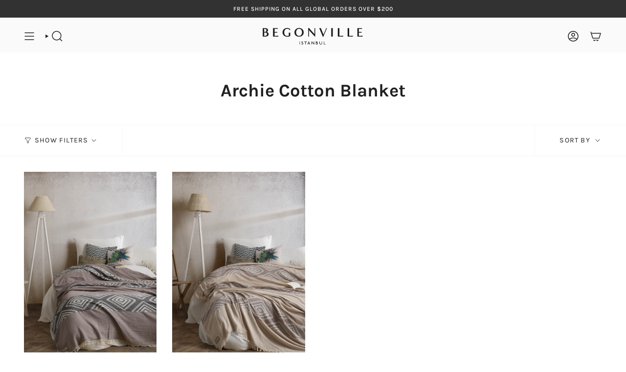

--- FILE ---
content_type: text/html; charset=utf-8
request_url: https://www.begonville.co/collections/archie-cotton-blanket
body_size: 28228
content:
<!doctype html>
<html class="no-js no-touch supports-no-cookies" lang="en">
<head>
  <meta charset="UTF-8">
  <meta http-equiv="X-UA-Compatible" content="IE=edge">
  <meta name="viewport" content="width=device-width, initial-scale=1.0">
  <meta name="theme-color" content="#ab8c52">
  <link rel="canonical" href="https://www.begonville.co/collections/archie-cotton-blanket">
  <link rel="preconnect" href="https://cdn.shopify.com" crossorigin>
  <link rel="dns-prefetch" href="https://cdn.shopify.com">
  <link rel="preconnect" href="https://fonts.shopifycdn.com" crossorigin>
  <link rel="dns-prefetch" href="https://fonts.shopifycdn.com">
  <link rel="preconnect" href="https://monorail-edge.shopifysvc.com" crossorigin>
  <link rel="dns-prefetch" href="https://monorail-edge.shopifysvc.com">
  <link rel="preconnect" href="https://analytics.tiktok.com/i18n/pixel" crossorigin>
  <link rel="dns-prefetch" href="https://analytics.tiktok.com/i18n/pixel">
  <link rel="preconnect" href="https://www.google-analytics.com" crossorigin>
  <link rel="dns-prefetch" href="https://www.google-analytics.com">
  <link rel="preconnect" href="https://connect.facebook.net" crossorigin>
  <link rel="dns-prefetch" href="https://connect.facebook.net">
  <link rel="preconnect" href="https://www.googletagmanager.com" crossorigin>
  <link rel="dns-prefetch" href="https://www.googletagmanager.com">
  <link rel="dns-prefetch" href="https://www.googleadservices.com"> 
  <link rel="dns-prefetch" href="https://www.clarity.ms">
  <!-- ======================= Begonville Theme V5.3.0 ========================= --><link rel="preconnect" href="https://fonts.shopifycdn.com" crossorigin><link href="//www.begonville.co/cdn/shop/t/69/assets/theme.css?v=46712466948663485791698502252" as="style" rel="preload">
  <link href="//www.begonville.co/cdn/shop/t/69/assets/vendor.js?v=93779096473886333451697886450" as="script" rel="preload">
  <link href="//www.begonville.co/cdn/shop/t/69/assets/theme.js?v=138928274754105767801697886450" as="script" rel="preload">

    <link rel="icon" type="image/png" href="//www.begonville.co/cdn/shop/files/favicon.png?crop=center&height=32&v=1698158452&width=32">
  

  <!-- Title and description ================================================ -->
  
  <title>
    
    Archie Cotton Blanket
    
    
    
      &ndash; Begonville
    
  </title>

  
    <meta name="description" content="Explore Begonville&#39;s unique collection of summer and home essentials: women&#39;s clothing, beach towels, throw, blankets, gifts and more.">
  

  <!-- Hreflang -->
    <link rel="alternate" href="https://www.begonville.co" hreflang="x-default" />
    <link rel="alternate" href="https://www.begonville.com.tr" hreflang="tr-tr" />
    <link rel="alternate" href="https://www.begonville.co" hreflang="en-us" />
    <link rel="alternate" href="https://www.begonville.co" hreflang="en-gb" />
    <link rel="alternate" href="https://www.begonville.co" hreflang="en-ca" />
    <link rel="alternate" href="https://www.begonville.co" hreflang="en-au" />
    <link rel="alternate" href="https://www.begonville.co" hreflang="en-nz" />
    <link rel="alternate" href="https://www.begonville.co" hreflang="en-za" />

  <meta property="og:site_name" content="Begonville">
<meta property="og:url" content="https://www.begonville.co/collections/archie-cotton-blanket">
<meta property="og:title" content="Archie Cotton Blanket">
<meta property="og:type" content="product.group">
<meta property="og:description" content="Explore Begonville&#39;s unique collection of summer and home essentials: women&#39;s clothing, beach towels, throw, blankets, gifts and more."><meta property="og:image" content="http://www.begonville.co/cdn/shop/files/begonville-logo-socialx.png?v=1698608996">
  <meta property="og:image:secure_url" content="https://www.begonville.co/cdn/shop/files/begonville-logo-socialx.png?v=1698608996">
  <meta property="og:image:width" content="1200">
  <meta property="og:image:height" content="628"><meta name="twitter:card" content="summary_large_image">
<meta name="twitter:title" content="Archie Cotton Blanket">
<meta name="twitter:description" content="Explore Begonville&#39;s unique collection of summer and home essentials: women&#39;s clothing, beach towels, throw, blankets, gifts and more.">

  <!-- CSS ================================================================== -->

  <link href="//www.begonville.co/cdn/shop/t/69/assets/font-settings.css?v=128353393253094017091759333596" rel="stylesheet" type="text/css" media="all" />

  
<style data-shopify>

:root {--scrollbar-width: 0px;





--COLOR-VIDEO-BG: #f2f2f2;
--COLOR-BG-BRIGHTER: #f2f2f2;--COLOR-BG: #ffffff;--COLOR-BG-ALPHA-25: rgba(255, 255, 255, 0.25);
--COLOR-BG-TRANSPARENT: rgba(255, 255, 255, 0);
--COLOR-BG-SECONDARY: #F7F9FA;
--COLOR-BG-SECONDARY-LIGHTEN: #ffffff;
--COLOR-BG-RGB: 255, 255, 255;

--COLOR-TEXT-DARK: #000000;
--COLOR-TEXT: #212121;
--COLOR-TEXT-LIGHT: #646464;


/* === Opacity shades of grey ===*/
--COLOR-A5:  rgba(33, 33, 33, 0.05);
--COLOR-A10: rgba(33, 33, 33, 0.1);
--COLOR-A15: rgba(33, 33, 33, 0.15);
--COLOR-A20: rgba(33, 33, 33, 0.2);
--COLOR-A25: rgba(33, 33, 33, 0.25);
--COLOR-A30: rgba(33, 33, 33, 0.3);
--COLOR-A35: rgba(33, 33, 33, 0.35);
--COLOR-A40: rgba(33, 33, 33, 0.4);
--COLOR-A45: rgba(33, 33, 33, 0.45);
--COLOR-A50: rgba(33, 33, 33, 0.5);
--COLOR-A55: rgba(33, 33, 33, 0.55);
--COLOR-A60: rgba(33, 33, 33, 0.6);
--COLOR-A65: rgba(33, 33, 33, 0.65);
--COLOR-A70: rgba(33, 33, 33, 0.7);
--COLOR-A75: rgba(33, 33, 33, 0.75);
--COLOR-A80: rgba(33, 33, 33, 0.8);
--COLOR-A85: rgba(33, 33, 33, 0.85);
--COLOR-A90: rgba(33, 33, 33, 0.9);
--COLOR-A95: rgba(33, 33, 33, 0.95);

--COLOR-BORDER: rgb(240, 240, 240);
--COLOR-BORDER-LIGHT: #f6f6f6;
--COLOR-BORDER-HAIRLINE: #f7f7f7;
--COLOR-BORDER-DARK: #bdbdbd;/* === Bright color ===*/
--COLOR-PRIMARY: #ab8c52;
--COLOR-PRIMARY-HOVER: #806430;
--COLOR-PRIMARY-FADE: rgba(171, 140, 82, 0.05);
--COLOR-PRIMARY-FADE-HOVER: rgba(171, 140, 82, 0.1);
--COLOR-PRIMARY-LIGHT: #e8d4ae;--COLOR-PRIMARY-OPPOSITE: #ffffff;



/* === link Color ===*/
--COLOR-LINK: #212121;
--COLOR-LINK-HOVER: rgba(33, 33, 33, 0.7);
--COLOR-LINK-FADE: rgba(33, 33, 33, 0.05);
--COLOR-LINK-FADE-HOVER: rgba(33, 33, 33, 0.1);--COLOR-LINK-OPPOSITE: #ffffff;


/* === Product grid sale tags ===*/
--COLOR-SALE-BG: #f9dee5;
--COLOR-SALE-TEXT: #af7b88;--COLOR-SALE-TEXT-SECONDARY: #f9dee5;

/* === Product grid badges ===*/
--COLOR-BADGE-BG: #f7f9fa;
--COLOR-BADGE-TEXT: #363d51;

/* === Product sale color ===*/
--COLOR-SALE: #d20000;

/* === Gray background on Product grid items ===*/--filter-bg: .97;/* === Helper colors for form error states ===*/
--COLOR-ERROR: #721C24;
--COLOR-ERROR-BG: #F8D7DA;
--COLOR-ERROR-BORDER: #F5C6CB;



  --RADIUS: 0px;
  --RADIUS-SELECT: 0px;

--COLOR-HEADER-BG: #ffffff;--COLOR-HEADER-BG-TRANSPARENT: rgba(255, 255, 255, 0);
--COLOR-HEADER-LINK: #212121;
--COLOR-HEADER-LINK-HOVER: rgba(33, 33, 33, 0.7);

--COLOR-MENU-BG: #fafafa;
--COLOR-MENU-LINK: #212121;
--COLOR-MENU-LINK-HOVER: rgba(33, 33, 33, 0.7);
--COLOR-SUBMENU-BG: #ffffff;
--COLOR-SUBMENU-LINK: #212121;
--COLOR-SUBMENU-LINK-HOVER: rgba(33, 33, 33, 0.7);
--COLOR-SUBMENU-TEXT-LIGHT: #646464;
--COLOR-MENU-TRANSPARENT: #ffffff;
--COLOR-MENU-TRANSPARENT-HOVER: rgba(255, 255, 255, 0.7);--COLOR-FOOTER-BG: #ffffff;
--COLOR-FOOTER-BG-HAIRLINE: #f7f7f7;
--COLOR-FOOTER-TEXT: #363d51;
--COLOR-FOOTER-TEXT-A35: rgba(54, 61, 81, 0.35);
--COLOR-FOOTER-TEXT-A75: rgba(54, 61, 81, 0.75);
--COLOR-FOOTER-LINK: #363d51;
--COLOR-FOOTER-LINK-HOVER: rgba(54, 61, 81, 0.7);
--COLOR-FOOTER-BORDER: #212121;

--TRANSPARENT: rgba(255, 255, 255, 0);

/* === Default overlay opacity ===*/
--overlay-opacity: 0;
--underlay-opacity: 1;
--underlay-bg: rgba(0,0,0,0.4);

/* === Custom Cursor ===*/
--ICON-ZOOM-IN: url( "//www.begonville.co/cdn/shop/t/69/assets/icon-zoom-in.svg?v=182473373117644429561697886449" );
--ICON-ZOOM-OUT: url( "//www.begonville.co/cdn/shop/t/69/assets/icon-zoom-out.svg?v=101497157853986683871697886449" );

/* === Custom Icons ===*/


  
  --ICON-ADD-BAG: url( "//www.begonville.co/cdn/shop/t/69/assets/icon-add-bag-medium.svg?v=139170916092727621901697886449" );
  --ICON-ADD-CART: url( "//www.begonville.co/cdn/shop/t/69/assets/icon-add-cart-medium.svg?v=57635405022452982901697886449" );
  --ICON-ARROW-LEFT: url( "//www.begonville.co/cdn/shop/t/69/assets/icon-arrow-left-medium.svg?v=98614866157451683461697886449" );
  --ICON-ARROW-RIGHT: url( "//www.begonville.co/cdn/shop/t/69/assets/icon-arrow-right-medium.svg?v=127385474140982877711697886449" );
  --ICON-SELECT: url("//www.begonville.co/cdn/shop/t/69/assets/icon-select-medium.svg?v=15366");


--PRODUCT-GRID-ASPECT-RATIO: 150.0%;

/* === Typography ===*/
--FONT-WEIGHT-BODY: 400;
--FONT-WEIGHT-BODY-BOLD: 500;

--FONT-STACK-BODY: Karla, sans-serif;
--FONT-STYLE-BODY: normal;
--FONT-STYLE-BODY-ITALIC: italic;
--FONT-ADJUST-BODY: 1.0;

--FONT-WEIGHT-HEADING: 700;
--FONT-WEIGHT-HEADING-BOLD: 800;

--FONT-UPPERCASE-HEADING: none;

--FONT-STACK-HEADING: Karla, sans-serif;
--FONT-STYLE-HEADING: normal;
--FONT-STYLE-HEADING-ITALIC: italic;
--FONT-ADJUST-HEADING: 1.35;

--FONT-STACK-NAV: Karla, sans-serif;
--FONT-STYLE-NAV: normal;
--FONT-STYLE-NAV-ITALIC: italic;
--FONT-ADJUST-NAV: 1.0;

--FONT-WEIGHT-NAV: 700;
--FONT-WEIGHT-NAV-BOLD: 800;

--FONT-SIZE-BASE: 1.0rem;
--FONT-SIZE-BASE-PERCENT: 1.0;

/* === Parallax ===*/
--PARALLAX-STRENGTH-MIN: 120.0%;
--PARALLAX-STRENGTH-MAX: 130.0%;--COLUMNS: 4;
--COLUMNS-MEDIUM: 3;
--COLUMNS-SMALL: 2;
--COLUMNS-MOBILE: 1;--LAYOUT-OUTER: 50px;
  --LAYOUT-GUTTER: 32px;
  --LAYOUT-OUTER-MEDIUM: 30px;
  --LAYOUT-GUTTER-MEDIUM: 22px;
  --LAYOUT-OUTER-SMALL: 16px;
  --LAYOUT-GUTTER-SMALL: 16px;--base-animation-delay: 0ms;
--line-height-normal: 1.375; /* Equals to line-height: normal; */--SIDEBAR-WIDTH: 288px;
  --SIDEBAR-WIDTH-MEDIUM: 258px;--DRAWER-WIDTH: 380px;--ICON-STROKE-WIDTH: 1.5px;/* === Button General ===*/
--BTN-FONT-STACK: Karla, sans-serif;
--BTN-FONT-WEIGHT: 700;
--BTN-FONT-STYLE: normal;
--BTN-FONT-SIZE: 16px;

--BTN-LETTER-SPACING: 0.125em;
--BTN-UPPERCASE: uppercase;
--BTN-TEXT-ARROW-OFFSET: -1px;

/* === Button Primary ===*/
--BTN-PRIMARY-BORDER-COLOR: #212121;
--BTN-PRIMARY-BG-COLOR: #212121;
--BTN-PRIMARY-TEXT-COLOR: #ffffff;


  --BTN-PRIMARY-BG-COLOR-BRIGHTER: #3b3b3b;


/* === Button Secondary ===*/
--BTN-SECONDARY-BORDER-COLOR: #ab8c52;
--BTN-SECONDARY-BG-COLOR: #ab8c52;
--BTN-SECONDARY-TEXT-COLOR: #ffffff;


  --BTN-SECONDARY-BG-COLOR-BRIGHTER: #9a7e4a;


/* === Button White ===*/
--TEXT-BTN-BORDER-WHITE: #fff;
--TEXT-BTN-BG-WHITE: #fff;
--TEXT-BTN-WHITE: #000;
--TEXT-BTN-BG-WHITE-BRIGHTER: #f2f2f2;

/* === Button Black ===*/
--TEXT-BTN-BG-BLACK: #000;
--TEXT-BTN-BORDER-BLACK: #000;
--TEXT-BTN-BLACK: #fff;
--TEXT-BTN-BG-BLACK-BRIGHTER: #1a1a1a;

/* === Cart Gradient ===*/


  --FREE-SHIPPING-GRADIENT: linear-gradient(133deg, rgba(250, 220, 54, 1) 11%, rgba(254, 98, 146, 1) 49%, rgba(250, 220, 54, 1) 87%);


}

::backdrop {
  --underlay-opacity: 1;
  --underlay-bg: rgba(0,0,0,0.4);
}
</style>


  <link href="//www.begonville.co/cdn/shop/t/69/assets/theme.css?v=46712466948663485791698502252" rel="stylesheet" type="text/css" media="all" />
<link href="//www.begonville.co/cdn/shop/t/69/assets/swatches.css?v=157844926215047500451697886450" as="style" rel="preload">
    <link href="//www.begonville.co/cdn/shop/t/69/assets/swatches.css?v=157844926215047500451697886450" rel="stylesheet" type="text/css" media="all" />
<style data-shopify>.swatches {
    --black: #000000;--white: #fafafa;--blank: url(//www.begonville.co/cdn/shop/files/blank_small.png?v=15366);
  }</style>
<script>
    if (window.navigator.userAgent.indexOf('MSIE ') > 0 || window.navigator.userAgent.indexOf('Trident/') > 0) {
      document.documentElement.className = document.documentElement.className + ' ie';

      var scripts = document.getElementsByTagName('script')[0];
      var polyfill = document.createElement("script");
      polyfill.defer = true;
      polyfill.src = "//www.begonville.co/cdn/shop/t/69/assets/ie11.js?v=144489047535103983231697886449";

      scripts.parentNode.insertBefore(polyfill, scripts);
    } else {
      document.documentElement.className = document.documentElement.className.replace('no-js', 'js');
    }

    document.documentElement.style.setProperty('--scrollbar-width', `${getScrollbarWidth()}px`);

    function getScrollbarWidth() {
      // Creating invisible container
      const outer = document.createElement('div');
      outer.style.visibility = 'hidden';
      outer.style.overflow = 'scroll'; // forcing scrollbar to appear
      outer.style.msOverflowStyle = 'scrollbar'; // needed for WinJS apps
      document.documentElement.appendChild(outer);

      // Creating inner element and placing it in the container
      const inner = document.createElement('div');
      outer.appendChild(inner);

      // Calculating difference between container's full width and the child width
      const scrollbarWidth = outer.offsetWidth - inner.offsetWidth;

      // Removing temporary elements from the DOM
      outer.parentNode.removeChild(outer);

      return scrollbarWidth;
    }

    let root = '/';
    if (root[root.length - 1] !== '/') {
      root = root + '/';
    }

    window.theme = {
      routes: {
        root: root,
        cart_url: '/cart',
        cart_add_url: '/cart/add',
        cart_change_url: '/cart/change',
        product_recommendations_url: '/recommendations/products',
        predictive_search_url: '/search/suggest',
        addresses_url: '/account/addresses'
      },
      assets: {
        photoswipe: '//www.begonville.co/cdn/shop/t/69/assets/photoswipe.js?v=162613001030112971491697886449',
        smoothscroll: '//www.begonville.co/cdn/shop/t/69/assets/smoothscroll.js?v=37906625415260927261697886449',
      },
      strings: {
        addToCart: "Add to cart",
        cartAcceptanceError: "You must accept our terms and conditions.",
        soldOut: "Sold Out",
        from: "From",
        preOrder: "Pre-order",
        sale: "Sale",
        subscription: "Subscription",
        unavailable: "Unavailable",
        unitPrice: "Unit price",
        unitPriceSeparator: "per",
        shippingCalcSubmitButton: "Calculate shipping",
        shippingCalcSubmitButtonDisabled: "Calculating...",
        selectValue: "Select value",
        selectColor: "Select color",
        oneColor: "color",
        otherColor: "colors",
        upsellAddToCart: "Add",
        free: "Free",
        swatchesColor: "Color, Colour"
      },
      settings: {
        customerLoggedIn: null ? true : false,
        cartDrawerEnabled: true,
        enableQuickAdd: false,
        enableAnimations: true,
        variantOnSale: true,
      },
      sliderArrows: {
        prev: '<button type="button" class="slider__button slider__button--prev" data-button-arrow data-button-prev>' + "Previous" + '</button>',
        next: '<button type="button" class="slider__button slider__button--next" data-button-arrow data-button-next>' + "Next" + '</button>',
      },
      moneyFormat: true ? "${{amount}} USD" : "${{amount}}",
      moneyWithoutCurrencyFormat: "${{amount}}",
      moneyWithCurrencyFormat: "${{amount}} USD",
      subtotal: 0,
      info: {
        name: 'broadcast'
      },
      version: '5.3.0'
    };

    if (window.performance) {
      window.performance.mark('init');
    } else {
      window.fastNetworkAndCPU = false;
    }

    let windowInnerHeight = window.innerHeight;
    document.documentElement.style.setProperty('--full-height', `${windowInnerHeight}px`);
    document.documentElement.style.setProperty('--three-quarters', `${windowInnerHeight * 0.75}px`);
    document.documentElement.style.setProperty('--two-thirds', `${windowInnerHeight * 0.66}px`);
    document.documentElement.style.setProperty('--one-half', `${windowInnerHeight * 0.5}px`);
    document.documentElement.style.setProperty('--one-third', `${windowInnerHeight * 0.33}px`);
    document.documentElement.style.setProperty('--one-fifth', `${windowInnerHeight * 0.2}px`);
  </script>

  
    <script src="//www.begonville.co/cdn/shopifycloud/storefront/assets/themes_support/shopify_common-5f594365.js" defer="defer"></script>
  

  <!-- Theme Javascript ============================================================== -->
  <script src="//www.begonville.co/cdn/shop/t/69/assets/vendor.js?v=93779096473886333451697886450" defer="defer"></script>
  <script src="//www.begonville.co/cdn/shop/t/69/assets/theme.js?v=138928274754105767801697886450" defer="defer"></script><meta name="facebook-domain-verification" content="vqqiuyp84hioge6cydn7qqckfm1mbh" />
  <!-- Shopify app scripts =========================================================== -->

  <script>window.performance && window.performance.mark && window.performance.mark('shopify.content_for_header.start');</script><meta name="google-site-verification" content="JHa3uyV3c5YVJXKOyU0vpm0pjir71weYjyM-fZPmnlA">
<meta name="google-site-verification" content="YyhtRnbveO5THs3vUsDKNmP_ir2ZACJELO3eeF1rZjs">
<meta id="shopify-digital-wallet" name="shopify-digital-wallet" content="/32787693700/digital_wallets/dialog">
<meta name="shopify-checkout-api-token" content="60452401086e8e229c3834f778b3b83e">
<meta id="in-context-paypal-metadata" data-shop-id="32787693700" data-venmo-supported="false" data-environment="production" data-locale="en_US" data-paypal-v4="true" data-currency="USD">
<link rel="alternate" type="application/atom+xml" title="Feed" href="/collections/archie-cotton-blanket.atom" />
<link rel="alternate" type="application/json+oembed" href="https://www.begonville.co/collections/archie-cotton-blanket.oembed">
<script async="async" src="/checkouts/internal/preloads.js?locale=en-US"></script>
<link rel="preconnect" href="https://shop.app" crossorigin="anonymous">
<script async="async" src="https://shop.app/checkouts/internal/preloads.js?locale=en-US&shop_id=32787693700" crossorigin="anonymous"></script>
<script id="apple-pay-shop-capabilities" type="application/json">{"shopId":32787693700,"countryCode":"US","currencyCode":"USD","merchantCapabilities":["supports3DS"],"merchantId":"gid:\/\/shopify\/Shop\/32787693700","merchantName":"Begonville","requiredBillingContactFields":["postalAddress","email","phone"],"requiredShippingContactFields":["postalAddress","email","phone"],"shippingType":"shipping","supportedNetworks":["visa","masterCard","amex","discover","elo","jcb"],"total":{"type":"pending","label":"Begonville","amount":"1.00"},"shopifyPaymentsEnabled":true,"supportsSubscriptions":true}</script>
<script id="shopify-features" type="application/json">{"accessToken":"60452401086e8e229c3834f778b3b83e","betas":["rich-media-storefront-analytics"],"domain":"www.begonville.co","predictiveSearch":true,"shopId":32787693700,"locale":"en"}</script>
<script>var Shopify = Shopify || {};
Shopify.shop = "begonville-store.myshopify.com";
Shopify.locale = "en";
Shopify.currency = {"active":"USD","rate":"1.0"};
Shopify.country = "US";
Shopify.theme = {"name":"Begonville EN - 2024","id":138692559012,"schema_name":"Broadcast","schema_version":"5.3.0","theme_store_id":null,"role":"main"};
Shopify.theme.handle = "null";
Shopify.theme.style = {"id":null,"handle":null};
Shopify.cdnHost = "www.begonville.co/cdn";
Shopify.routes = Shopify.routes || {};
Shopify.routes.root = "/";</script>
<script type="module">!function(o){(o.Shopify=o.Shopify||{}).modules=!0}(window);</script>
<script>!function(o){function n(){var o=[];function n(){o.push(Array.prototype.slice.apply(arguments))}return n.q=o,n}var t=o.Shopify=o.Shopify||{};t.loadFeatures=n(),t.autoloadFeatures=n()}(window);</script>
<script>
  window.ShopifyPay = window.ShopifyPay || {};
  window.ShopifyPay.apiHost = "shop.app\/pay";
  window.ShopifyPay.redirectState = null;
</script>
<script id="shop-js-analytics" type="application/json">{"pageType":"collection"}</script>
<script defer="defer" async type="module" src="//www.begonville.co/cdn/shopifycloud/shop-js/modules/v2/client.init-shop-cart-sync_BT-GjEfc.en.esm.js"></script>
<script defer="defer" async type="module" src="//www.begonville.co/cdn/shopifycloud/shop-js/modules/v2/chunk.common_D58fp_Oc.esm.js"></script>
<script defer="defer" async type="module" src="//www.begonville.co/cdn/shopifycloud/shop-js/modules/v2/chunk.modal_xMitdFEc.esm.js"></script>
<script type="module">
  await import("//www.begonville.co/cdn/shopifycloud/shop-js/modules/v2/client.init-shop-cart-sync_BT-GjEfc.en.esm.js");
await import("//www.begonville.co/cdn/shopifycloud/shop-js/modules/v2/chunk.common_D58fp_Oc.esm.js");
await import("//www.begonville.co/cdn/shopifycloud/shop-js/modules/v2/chunk.modal_xMitdFEc.esm.js");

  window.Shopify.SignInWithShop?.initShopCartSync?.({"fedCMEnabled":true,"windoidEnabled":true});

</script>
<script>
  window.Shopify = window.Shopify || {};
  if (!window.Shopify.featureAssets) window.Shopify.featureAssets = {};
  window.Shopify.featureAssets['shop-js'] = {"shop-cart-sync":["modules/v2/client.shop-cart-sync_DZOKe7Ll.en.esm.js","modules/v2/chunk.common_D58fp_Oc.esm.js","modules/v2/chunk.modal_xMitdFEc.esm.js"],"init-fed-cm":["modules/v2/client.init-fed-cm_B6oLuCjv.en.esm.js","modules/v2/chunk.common_D58fp_Oc.esm.js","modules/v2/chunk.modal_xMitdFEc.esm.js"],"shop-cash-offers":["modules/v2/client.shop-cash-offers_D2sdYoxE.en.esm.js","modules/v2/chunk.common_D58fp_Oc.esm.js","modules/v2/chunk.modal_xMitdFEc.esm.js"],"shop-login-button":["modules/v2/client.shop-login-button_QeVjl5Y3.en.esm.js","modules/v2/chunk.common_D58fp_Oc.esm.js","modules/v2/chunk.modal_xMitdFEc.esm.js"],"pay-button":["modules/v2/client.pay-button_DXTOsIq6.en.esm.js","modules/v2/chunk.common_D58fp_Oc.esm.js","modules/v2/chunk.modal_xMitdFEc.esm.js"],"shop-button":["modules/v2/client.shop-button_DQZHx9pm.en.esm.js","modules/v2/chunk.common_D58fp_Oc.esm.js","modules/v2/chunk.modal_xMitdFEc.esm.js"],"avatar":["modules/v2/client.avatar_BTnouDA3.en.esm.js"],"init-windoid":["modules/v2/client.init-windoid_CR1B-cfM.en.esm.js","modules/v2/chunk.common_D58fp_Oc.esm.js","modules/v2/chunk.modal_xMitdFEc.esm.js"],"init-shop-for-new-customer-accounts":["modules/v2/client.init-shop-for-new-customer-accounts_C_vY_xzh.en.esm.js","modules/v2/client.shop-login-button_QeVjl5Y3.en.esm.js","modules/v2/chunk.common_D58fp_Oc.esm.js","modules/v2/chunk.modal_xMitdFEc.esm.js"],"init-shop-email-lookup-coordinator":["modules/v2/client.init-shop-email-lookup-coordinator_BI7n9ZSv.en.esm.js","modules/v2/chunk.common_D58fp_Oc.esm.js","modules/v2/chunk.modal_xMitdFEc.esm.js"],"init-shop-cart-sync":["modules/v2/client.init-shop-cart-sync_BT-GjEfc.en.esm.js","modules/v2/chunk.common_D58fp_Oc.esm.js","modules/v2/chunk.modal_xMitdFEc.esm.js"],"shop-toast-manager":["modules/v2/client.shop-toast-manager_DiYdP3xc.en.esm.js","modules/v2/chunk.common_D58fp_Oc.esm.js","modules/v2/chunk.modal_xMitdFEc.esm.js"],"init-customer-accounts":["modules/v2/client.init-customer-accounts_D9ZNqS-Q.en.esm.js","modules/v2/client.shop-login-button_QeVjl5Y3.en.esm.js","modules/v2/chunk.common_D58fp_Oc.esm.js","modules/v2/chunk.modal_xMitdFEc.esm.js"],"init-customer-accounts-sign-up":["modules/v2/client.init-customer-accounts-sign-up_iGw4briv.en.esm.js","modules/v2/client.shop-login-button_QeVjl5Y3.en.esm.js","modules/v2/chunk.common_D58fp_Oc.esm.js","modules/v2/chunk.modal_xMitdFEc.esm.js"],"shop-follow-button":["modules/v2/client.shop-follow-button_CqMgW2wH.en.esm.js","modules/v2/chunk.common_D58fp_Oc.esm.js","modules/v2/chunk.modal_xMitdFEc.esm.js"],"checkout-modal":["modules/v2/client.checkout-modal_xHeaAweL.en.esm.js","modules/v2/chunk.common_D58fp_Oc.esm.js","modules/v2/chunk.modal_xMitdFEc.esm.js"],"shop-login":["modules/v2/client.shop-login_D91U-Q7h.en.esm.js","modules/v2/chunk.common_D58fp_Oc.esm.js","modules/v2/chunk.modal_xMitdFEc.esm.js"],"lead-capture":["modules/v2/client.lead-capture_BJmE1dJe.en.esm.js","modules/v2/chunk.common_D58fp_Oc.esm.js","modules/v2/chunk.modal_xMitdFEc.esm.js"],"payment-terms":["modules/v2/client.payment-terms_Ci9AEqFq.en.esm.js","modules/v2/chunk.common_D58fp_Oc.esm.js","modules/v2/chunk.modal_xMitdFEc.esm.js"]};
</script>
<script id="__st">var __st={"a":32787693700,"offset":10800,"reqid":"a33a5d15-8dd1-4848-8d11-d56d4f55ad55-1769032374","pageurl":"www.begonville.co\/collections\/archie-cotton-blanket","u":"afda093662ba","p":"collection","rtyp":"collection","rid":297794961572};</script>
<script>window.ShopifyPaypalV4VisibilityTracking = true;</script>
<script id="captcha-bootstrap">!function(){'use strict';const t='contact',e='account',n='new_comment',o=[[t,t],['blogs',n],['comments',n],[t,'customer']],c=[[e,'customer_login'],[e,'guest_login'],[e,'recover_customer_password'],[e,'create_customer']],r=t=>t.map((([t,e])=>`form[action*='/${t}']:not([data-nocaptcha='true']) input[name='form_type'][value='${e}']`)).join(','),a=t=>()=>t?[...document.querySelectorAll(t)].map((t=>t.form)):[];function s(){const t=[...o],e=r(t);return a(e)}const i='password',u='form_key',d=['recaptcha-v3-token','g-recaptcha-response','h-captcha-response',i],f=()=>{try{return window.sessionStorage}catch{return}},m='__shopify_v',_=t=>t.elements[u];function p(t,e,n=!1){try{const o=window.sessionStorage,c=JSON.parse(o.getItem(e)),{data:r}=function(t){const{data:e,action:n}=t;return t[m]||n?{data:e,action:n}:{data:t,action:n}}(c);for(const[e,n]of Object.entries(r))t.elements[e]&&(t.elements[e].value=n);n&&o.removeItem(e)}catch(o){console.error('form repopulation failed',{error:o})}}const l='form_type',E='cptcha';function T(t){t.dataset[E]=!0}const w=window,h=w.document,L='Shopify',v='ce_forms',y='captcha';let A=!1;((t,e)=>{const n=(g='f06e6c50-85a8-45c8-87d0-21a2b65856fe',I='https://cdn.shopify.com/shopifycloud/storefront-forms-hcaptcha/ce_storefront_forms_captcha_hcaptcha.v1.5.2.iife.js',D={infoText:'Protected by hCaptcha',privacyText:'Privacy',termsText:'Terms'},(t,e,n)=>{const o=w[L][v],c=o.bindForm;if(c)return c(t,g,e,D).then(n);var r;o.q.push([[t,g,e,D],n]),r=I,A||(h.body.append(Object.assign(h.createElement('script'),{id:'captcha-provider',async:!0,src:r})),A=!0)});var g,I,D;w[L]=w[L]||{},w[L][v]=w[L][v]||{},w[L][v].q=[],w[L][y]=w[L][y]||{},w[L][y].protect=function(t,e){n(t,void 0,e),T(t)},Object.freeze(w[L][y]),function(t,e,n,w,h,L){const[v,y,A,g]=function(t,e,n){const i=e?o:[],u=t?c:[],d=[...i,...u],f=r(d),m=r(i),_=r(d.filter((([t,e])=>n.includes(e))));return[a(f),a(m),a(_),s()]}(w,h,L),I=t=>{const e=t.target;return e instanceof HTMLFormElement?e:e&&e.form},D=t=>v().includes(t);t.addEventListener('submit',(t=>{const e=I(t);if(!e)return;const n=D(e)&&!e.dataset.hcaptchaBound&&!e.dataset.recaptchaBound,o=_(e),c=g().includes(e)&&(!o||!o.value);(n||c)&&t.preventDefault(),c&&!n&&(function(t){try{if(!f())return;!function(t){const e=f();if(!e)return;const n=_(t);if(!n)return;const o=n.value;o&&e.removeItem(o)}(t);const e=Array.from(Array(32),(()=>Math.random().toString(36)[2])).join('');!function(t,e){_(t)||t.append(Object.assign(document.createElement('input'),{type:'hidden',name:u})),t.elements[u].value=e}(t,e),function(t,e){const n=f();if(!n)return;const o=[...t.querySelectorAll(`input[type='${i}']`)].map((({name:t})=>t)),c=[...d,...o],r={};for(const[a,s]of new FormData(t).entries())c.includes(a)||(r[a]=s);n.setItem(e,JSON.stringify({[m]:1,action:t.action,data:r}))}(t,e)}catch(e){console.error('failed to persist form',e)}}(e),e.submit())}));const S=(t,e)=>{t&&!t.dataset[E]&&(n(t,e.some((e=>e===t))),T(t))};for(const o of['focusin','change'])t.addEventListener(o,(t=>{const e=I(t);D(e)&&S(e,y())}));const B=e.get('form_key'),M=e.get(l),P=B&&M;t.addEventListener('DOMContentLoaded',(()=>{const t=y();if(P)for(const e of t)e.elements[l].value===M&&p(e,B);[...new Set([...A(),...v().filter((t=>'true'===t.dataset.shopifyCaptcha))])].forEach((e=>S(e,t)))}))}(h,new URLSearchParams(w.location.search),n,t,e,['guest_login'])})(!0,!0)}();</script>
<script integrity="sha256-4kQ18oKyAcykRKYeNunJcIwy7WH5gtpwJnB7kiuLZ1E=" data-source-attribution="shopify.loadfeatures" defer="defer" src="//www.begonville.co/cdn/shopifycloud/storefront/assets/storefront/load_feature-a0a9edcb.js" crossorigin="anonymous"></script>
<script crossorigin="anonymous" defer="defer" src="//www.begonville.co/cdn/shopifycloud/storefront/assets/shopify_pay/storefront-65b4c6d7.js?v=20250812"></script>
<script data-source-attribution="shopify.dynamic_checkout.dynamic.init">var Shopify=Shopify||{};Shopify.PaymentButton=Shopify.PaymentButton||{isStorefrontPortableWallets:!0,init:function(){window.Shopify.PaymentButton.init=function(){};var t=document.createElement("script");t.src="https://www.begonville.co/cdn/shopifycloud/portable-wallets/latest/portable-wallets.en.js",t.type="module",document.head.appendChild(t)}};
</script>
<script data-source-attribution="shopify.dynamic_checkout.buyer_consent">
  function portableWalletsHideBuyerConsent(e){var t=document.getElementById("shopify-buyer-consent"),n=document.getElementById("shopify-subscription-policy-button");t&&n&&(t.classList.add("hidden"),t.setAttribute("aria-hidden","true"),n.removeEventListener("click",e))}function portableWalletsShowBuyerConsent(e){var t=document.getElementById("shopify-buyer-consent"),n=document.getElementById("shopify-subscription-policy-button");t&&n&&(t.classList.remove("hidden"),t.removeAttribute("aria-hidden"),n.addEventListener("click",e))}window.Shopify?.PaymentButton&&(window.Shopify.PaymentButton.hideBuyerConsent=portableWalletsHideBuyerConsent,window.Shopify.PaymentButton.showBuyerConsent=portableWalletsShowBuyerConsent);
</script>
<script data-source-attribution="shopify.dynamic_checkout.cart.bootstrap">document.addEventListener("DOMContentLoaded",(function(){function t(){return document.querySelector("shopify-accelerated-checkout-cart, shopify-accelerated-checkout")}if(t())Shopify.PaymentButton.init();else{new MutationObserver((function(e,n){t()&&(Shopify.PaymentButton.init(),n.disconnect())})).observe(document.body,{childList:!0,subtree:!0})}}));
</script>
<script id='scb4127' type='text/javascript' async='' src='https://www.begonville.co/cdn/shopifycloud/privacy-banner/storefront-banner.js'></script><link id="shopify-accelerated-checkout-styles" rel="stylesheet" media="screen" href="https://www.begonville.co/cdn/shopifycloud/portable-wallets/latest/accelerated-checkout-backwards-compat.css" crossorigin="anonymous">
<style id="shopify-accelerated-checkout-cart">
        #shopify-buyer-consent {
  margin-top: 1em;
  display: inline-block;
  width: 100%;
}

#shopify-buyer-consent.hidden {
  display: none;
}

#shopify-subscription-policy-button {
  background: none;
  border: none;
  padding: 0;
  text-decoration: underline;
  font-size: inherit;
  cursor: pointer;
}

#shopify-subscription-policy-button::before {
  box-shadow: none;
}

      </style>
<script id="sections-script" data-sections="footer" defer="defer" src="//www.begonville.co/cdn/shop/t/69/compiled_assets/scripts.js?v=15366"></script>
<script>window.performance && window.performance.mark && window.performance.mark('shopify.content_for_header.end');</script>
  <script type="text/javascript">
    (function(c,l,a,r,i,t,y){
        c[a]=c[a]||function(){(c[a].q=c[a].q||[]).push(arguments)};
        t=l.createElement(r);t.async=1;t.src="https://www.clarity.ms/tag/"+i;
        y=l.getElementsByTagName(r)[0];y.parentNode.insertBefore(t,y);
    })(window, document, "clarity", "script", "jrxx3i1iuw");
</script>

<link href="https://monorail-edge.shopifysvc.com" rel="dns-prefetch">
<script>(function(){if ("sendBeacon" in navigator && "performance" in window) {try {var session_token_from_headers = performance.getEntriesByType('navigation')[0].serverTiming.find(x => x.name == '_s').description;} catch {var session_token_from_headers = undefined;}var session_cookie_matches = document.cookie.match(/_shopify_s=([^;]*)/);var session_token_from_cookie = session_cookie_matches && session_cookie_matches.length === 2 ? session_cookie_matches[1] : "";var session_token = session_token_from_headers || session_token_from_cookie || "";function handle_abandonment_event(e) {var entries = performance.getEntries().filter(function(entry) {return /monorail-edge.shopifysvc.com/.test(entry.name);});if (!window.abandonment_tracked && entries.length === 0) {window.abandonment_tracked = true;var currentMs = Date.now();var navigation_start = performance.timing.navigationStart;var payload = {shop_id: 32787693700,url: window.location.href,navigation_start,duration: currentMs - navigation_start,session_token,page_type: "collection"};window.navigator.sendBeacon("https://monorail-edge.shopifysvc.com/v1/produce", JSON.stringify({schema_id: "online_store_buyer_site_abandonment/1.1",payload: payload,metadata: {event_created_at_ms: currentMs,event_sent_at_ms: currentMs}}));}}window.addEventListener('pagehide', handle_abandonment_event);}}());</script>
<script id="web-pixels-manager-setup">(function e(e,d,r,n,o){if(void 0===o&&(o={}),!Boolean(null===(a=null===(i=window.Shopify)||void 0===i?void 0:i.analytics)||void 0===a?void 0:a.replayQueue)){var i,a;window.Shopify=window.Shopify||{};var t=window.Shopify;t.analytics=t.analytics||{};var s=t.analytics;s.replayQueue=[],s.publish=function(e,d,r){return s.replayQueue.push([e,d,r]),!0};try{self.performance.mark("wpm:start")}catch(e){}var l=function(){var e={modern:/Edge?\/(1{2}[4-9]|1[2-9]\d|[2-9]\d{2}|\d{4,})\.\d+(\.\d+|)|Firefox\/(1{2}[4-9]|1[2-9]\d|[2-9]\d{2}|\d{4,})\.\d+(\.\d+|)|Chrom(ium|e)\/(9{2}|\d{3,})\.\d+(\.\d+|)|(Maci|X1{2}).+ Version\/(15\.\d+|(1[6-9]|[2-9]\d|\d{3,})\.\d+)([,.]\d+|)( \(\w+\)|)( Mobile\/\w+|) Safari\/|Chrome.+OPR\/(9{2}|\d{3,})\.\d+\.\d+|(CPU[ +]OS|iPhone[ +]OS|CPU[ +]iPhone|CPU IPhone OS|CPU iPad OS)[ +]+(15[._]\d+|(1[6-9]|[2-9]\d|\d{3,})[._]\d+)([._]\d+|)|Android:?[ /-](13[3-9]|1[4-9]\d|[2-9]\d{2}|\d{4,})(\.\d+|)(\.\d+|)|Android.+Firefox\/(13[5-9]|1[4-9]\d|[2-9]\d{2}|\d{4,})\.\d+(\.\d+|)|Android.+Chrom(ium|e)\/(13[3-9]|1[4-9]\d|[2-9]\d{2}|\d{4,})\.\d+(\.\d+|)|SamsungBrowser\/([2-9]\d|\d{3,})\.\d+/,legacy:/Edge?\/(1[6-9]|[2-9]\d|\d{3,})\.\d+(\.\d+|)|Firefox\/(5[4-9]|[6-9]\d|\d{3,})\.\d+(\.\d+|)|Chrom(ium|e)\/(5[1-9]|[6-9]\d|\d{3,})\.\d+(\.\d+|)([\d.]+$|.*Safari\/(?![\d.]+ Edge\/[\d.]+$))|(Maci|X1{2}).+ Version\/(10\.\d+|(1[1-9]|[2-9]\d|\d{3,})\.\d+)([,.]\d+|)( \(\w+\)|)( Mobile\/\w+|) Safari\/|Chrome.+OPR\/(3[89]|[4-9]\d|\d{3,})\.\d+\.\d+|(CPU[ +]OS|iPhone[ +]OS|CPU[ +]iPhone|CPU IPhone OS|CPU iPad OS)[ +]+(10[._]\d+|(1[1-9]|[2-9]\d|\d{3,})[._]\d+)([._]\d+|)|Android:?[ /-](13[3-9]|1[4-9]\d|[2-9]\d{2}|\d{4,})(\.\d+|)(\.\d+|)|Mobile Safari.+OPR\/([89]\d|\d{3,})\.\d+\.\d+|Android.+Firefox\/(13[5-9]|1[4-9]\d|[2-9]\d{2}|\d{4,})\.\d+(\.\d+|)|Android.+Chrom(ium|e)\/(13[3-9]|1[4-9]\d|[2-9]\d{2}|\d{4,})\.\d+(\.\d+|)|Android.+(UC? ?Browser|UCWEB|U3)[ /]?(15\.([5-9]|\d{2,})|(1[6-9]|[2-9]\d|\d{3,})\.\d+)\.\d+|SamsungBrowser\/(5\.\d+|([6-9]|\d{2,})\.\d+)|Android.+MQ{2}Browser\/(14(\.(9|\d{2,})|)|(1[5-9]|[2-9]\d|\d{3,})(\.\d+|))(\.\d+|)|K[Aa][Ii]OS\/(3\.\d+|([4-9]|\d{2,})\.\d+)(\.\d+|)/},d=e.modern,r=e.legacy,n=navigator.userAgent;return n.match(d)?"modern":n.match(r)?"legacy":"unknown"}(),u="modern"===l?"modern":"legacy",c=(null!=n?n:{modern:"",legacy:""})[u],f=function(e){return[e.baseUrl,"/wpm","/b",e.hashVersion,"modern"===e.buildTarget?"m":"l",".js"].join("")}({baseUrl:d,hashVersion:r,buildTarget:u}),m=function(e){var d=e.version,r=e.bundleTarget,n=e.surface,o=e.pageUrl,i=e.monorailEndpoint;return{emit:function(e){var a=e.status,t=e.errorMsg,s=(new Date).getTime(),l=JSON.stringify({metadata:{event_sent_at_ms:s},events:[{schema_id:"web_pixels_manager_load/3.1",payload:{version:d,bundle_target:r,page_url:o,status:a,surface:n,error_msg:t},metadata:{event_created_at_ms:s}}]});if(!i)return console&&console.warn&&console.warn("[Web Pixels Manager] No Monorail endpoint provided, skipping logging."),!1;try{return self.navigator.sendBeacon.bind(self.navigator)(i,l)}catch(e){}var u=new XMLHttpRequest;try{return u.open("POST",i,!0),u.setRequestHeader("Content-Type","text/plain"),u.send(l),!0}catch(e){return console&&console.warn&&console.warn("[Web Pixels Manager] Got an unhandled error while logging to Monorail."),!1}}}}({version:r,bundleTarget:l,surface:e.surface,pageUrl:self.location.href,monorailEndpoint:e.monorailEndpoint});try{o.browserTarget=l,function(e){var d=e.src,r=e.async,n=void 0===r||r,o=e.onload,i=e.onerror,a=e.sri,t=e.scriptDataAttributes,s=void 0===t?{}:t,l=document.createElement("script"),u=document.querySelector("head"),c=document.querySelector("body");if(l.async=n,l.src=d,a&&(l.integrity=a,l.crossOrigin="anonymous"),s)for(var f in s)if(Object.prototype.hasOwnProperty.call(s,f))try{l.dataset[f]=s[f]}catch(e){}if(o&&l.addEventListener("load",o),i&&l.addEventListener("error",i),u)u.appendChild(l);else{if(!c)throw new Error("Did not find a head or body element to append the script");c.appendChild(l)}}({src:f,async:!0,onload:function(){if(!function(){var e,d;return Boolean(null===(d=null===(e=window.Shopify)||void 0===e?void 0:e.analytics)||void 0===d?void 0:d.initialized)}()){var d=window.webPixelsManager.init(e)||void 0;if(d){var r=window.Shopify.analytics;r.replayQueue.forEach((function(e){var r=e[0],n=e[1],o=e[2];d.publishCustomEvent(r,n,o)})),r.replayQueue=[],r.publish=d.publishCustomEvent,r.visitor=d.visitor,r.initialized=!0}}},onerror:function(){return m.emit({status:"failed",errorMsg:"".concat(f," has failed to load")})},sri:function(e){var d=/^sha384-[A-Za-z0-9+/=]+$/;return"string"==typeof e&&d.test(e)}(c)?c:"",scriptDataAttributes:o}),m.emit({status:"loading"})}catch(e){m.emit({status:"failed",errorMsg:(null==e?void 0:e.message)||"Unknown error"})}}})({shopId: 32787693700,storefrontBaseUrl: "https://www.begonville.co",extensionsBaseUrl: "https://extensions.shopifycdn.com/cdn/shopifycloud/web-pixels-manager",monorailEndpoint: "https://monorail-edge.shopifysvc.com/unstable/produce_batch",surface: "storefront-renderer",enabledBetaFlags: ["2dca8a86"],webPixelsConfigList: [{"id":"1292632228","configuration":"{\"myshopifyDomain\":\"begonville-store.myshopify.com\"}","eventPayloadVersion":"v1","runtimeContext":"STRICT","scriptVersion":"23b97d18e2aa74363140dc29c9284e87","type":"APP","apiClientId":2775569,"privacyPurposes":["ANALYTICS","MARKETING","SALE_OF_DATA"],"dataSharingAdjustments":{"protectedCustomerApprovalScopes":["read_customer_address","read_customer_email","read_customer_name","read_customer_phone","read_customer_personal_data"]}},{"id":"640057508","configuration":"{\"config\":\"{\\\"pixel_id\\\":\\\"G-J5705TSLSJ\\\",\\\"target_country\\\":\\\"US\\\",\\\"gtag_events\\\":[{\\\"type\\\":\\\"search\\\",\\\"action_label\\\":[\\\"G-J5705TSLSJ\\\",\\\"AW-11390991965\\\/uXz5CPKWxvIYEN380rcq\\\"]},{\\\"type\\\":\\\"begin_checkout\\\",\\\"action_label\\\":[\\\"G-J5705TSLSJ\\\",\\\"AW-11390991965\\\/CliKCPiWxvIYEN380rcq\\\"]},{\\\"type\\\":\\\"view_item\\\",\\\"action_label\\\":[\\\"G-J5705TSLSJ\\\",\\\"AW-11390991965\\\/p68WCO-WxvIYEN380rcq\\\",\\\"MC-2WTW7G4FTJ\\\"]},{\\\"type\\\":\\\"purchase\\\",\\\"action_label\\\":[\\\"G-J5705TSLSJ\\\",\\\"AW-11390991965\\\/sj_MCOmWxvIYEN380rcq\\\",\\\"MC-2WTW7G4FTJ\\\"]},{\\\"type\\\":\\\"page_view\\\",\\\"action_label\\\":[\\\"G-J5705TSLSJ\\\",\\\"AW-11390991965\\\/okZACOyWxvIYEN380rcq\\\",\\\"MC-2WTW7G4FTJ\\\"]},{\\\"type\\\":\\\"add_payment_info\\\",\\\"action_label\\\":[\\\"G-J5705TSLSJ\\\",\\\"AW-11390991965\\\/k9TbCPuWxvIYEN380rcq\\\"]},{\\\"type\\\":\\\"add_to_cart\\\",\\\"action_label\\\":[\\\"G-J5705TSLSJ\\\",\\\"AW-11390991965\\\/CL7mCPWWxvIYEN380rcq\\\"]}],\\\"enable_monitoring_mode\\\":false}\"}","eventPayloadVersion":"v1","runtimeContext":"OPEN","scriptVersion":"b2a88bafab3e21179ed38636efcd8a93","type":"APP","apiClientId":1780363,"privacyPurposes":[],"dataSharingAdjustments":{"protectedCustomerApprovalScopes":["read_customer_address","read_customer_email","read_customer_name","read_customer_personal_data","read_customer_phone"]}},{"id":"299466916","configuration":"{\"pixel_id\":\"862858892101326\",\"pixel_type\":\"facebook_pixel\",\"metaapp_system_user_token\":\"-\"}","eventPayloadVersion":"v1","runtimeContext":"OPEN","scriptVersion":"ca16bc87fe92b6042fbaa3acc2fbdaa6","type":"APP","apiClientId":2329312,"privacyPurposes":["ANALYTICS","MARKETING","SALE_OF_DATA"],"dataSharingAdjustments":{"protectedCustomerApprovalScopes":["read_customer_address","read_customer_email","read_customer_name","read_customer_personal_data","read_customer_phone"]}},{"id":"shopify-app-pixel","configuration":"{}","eventPayloadVersion":"v1","runtimeContext":"STRICT","scriptVersion":"0450","apiClientId":"shopify-pixel","type":"APP","privacyPurposes":["ANALYTICS","MARKETING"]},{"id":"shopify-custom-pixel","eventPayloadVersion":"v1","runtimeContext":"LAX","scriptVersion":"0450","apiClientId":"shopify-pixel","type":"CUSTOM","privacyPurposes":["ANALYTICS","MARKETING"]}],isMerchantRequest: false,initData: {"shop":{"name":"Begonville","paymentSettings":{"currencyCode":"USD"},"myshopifyDomain":"begonville-store.myshopify.com","countryCode":"US","storefrontUrl":"https:\/\/www.begonville.co"},"customer":null,"cart":null,"checkout":null,"productVariants":[],"purchasingCompany":null},},"https://www.begonville.co/cdn","fcfee988w5aeb613cpc8e4bc33m6693e112",{"modern":"","legacy":""},{"shopId":"32787693700","storefrontBaseUrl":"https:\/\/www.begonville.co","extensionBaseUrl":"https:\/\/extensions.shopifycdn.com\/cdn\/shopifycloud\/web-pixels-manager","surface":"storefront-renderer","enabledBetaFlags":"[\"2dca8a86\"]","isMerchantRequest":"false","hashVersion":"fcfee988w5aeb613cpc8e4bc33m6693e112","publish":"custom","events":"[[\"page_viewed\",{}],[\"collection_viewed\",{\"collection\":{\"id\":\"297794961572\",\"title\":\"Archie Cotton Blanket\",\"productVariants\":[{\"price\":{\"amount\":159.0,\"currencyCode\":\"USD\"},\"product\":{\"title\":\"Archie Cotton Blanket - Brown\",\"vendor\":\"Begonville\",\"id\":\"5241626394788\",\"untranslatedTitle\":\"Archie Cotton Blanket - Brown\",\"url\":\"\/products\/archie-cotton-blanket-brown\",\"type\":\"Blanket\"},\"id\":\"34425750225060\",\"image\":{\"src\":\"\/\/www.begonville.co\/cdn\/shop\/products\/begonville-blanket-brown-240-270-cm-archie-cotton-blanket-beach-home-16943540928676.jpg?v=1590893467\"},\"sku\":\"TRW813\",\"title\":\"240*270(cm) \/ 95*106(inch)\",\"untranslatedTitle\":\"240*270(cm) \/ 95*106(inch)\"},{\"price\":{\"amount\":159.0,\"currencyCode\":\"USD\"},\"product\":{\"title\":\"Archie Cotton Blanket - Beige\",\"vendor\":\"Begonville\",\"id\":\"7514237206692\",\"untranslatedTitle\":\"Archie Cotton Blanket - Beige\",\"url\":\"\/products\/archie-cotton-blanket-cream-beige\",\"type\":\"Blanket\"},\"id\":\"43037288300708\",\"image\":{\"src\":\"\/\/www.begonville.co\/cdn\/shop\/products\/begonville-blanket-beige-240-270-cm-archie-cotton-blanket-beach-home-16943540961444_a5d3cfee-3568-47bb-add7-0bde289816e2.jpg?v=1671636826\"},\"sku\":\"TRW826\",\"title\":\"240*270(cm) \/ 95*106(inch)\",\"untranslatedTitle\":\"240*270(cm) \/ 95*106(inch)\"}]}}]]"});</script><script>
  window.ShopifyAnalytics = window.ShopifyAnalytics || {};
  window.ShopifyAnalytics.meta = window.ShopifyAnalytics.meta || {};
  window.ShopifyAnalytics.meta.currency = 'USD';
  var meta = {"products":[{"id":5241626394788,"gid":"gid:\/\/shopify\/Product\/5241626394788","vendor":"Begonville","type":"Blanket","handle":"archie-cotton-blanket-brown","variants":[{"id":34425750225060,"price":15900,"name":"Archie Cotton Blanket - Brown - 240*270(cm) \/ 95*106(inch)","public_title":"240*270(cm) \/ 95*106(inch)","sku":"TRW813"}],"remote":false},{"id":7514237206692,"gid":"gid:\/\/shopify\/Product\/7514237206692","vendor":"Begonville","type":"Blanket","handle":"archie-cotton-blanket-cream-beige","variants":[{"id":43037288300708,"price":15900,"name":"Archie Cotton Blanket - Beige - 240*270(cm) \/ 95*106(inch)","public_title":"240*270(cm) \/ 95*106(inch)","sku":"TRW826"}],"remote":false}],"page":{"pageType":"collection","resourceType":"collection","resourceId":297794961572,"requestId":"a33a5d15-8dd1-4848-8d11-d56d4f55ad55-1769032374"}};
  for (var attr in meta) {
    window.ShopifyAnalytics.meta[attr] = meta[attr];
  }
</script>
<script class="analytics">
  (function () {
    var customDocumentWrite = function(content) {
      var jquery = null;

      if (window.jQuery) {
        jquery = window.jQuery;
      } else if (window.Checkout && window.Checkout.$) {
        jquery = window.Checkout.$;
      }

      if (jquery) {
        jquery('body').append(content);
      }
    };

    var hasLoggedConversion = function(token) {
      if (token) {
        return document.cookie.indexOf('loggedConversion=' + token) !== -1;
      }
      return false;
    }

    var setCookieIfConversion = function(token) {
      if (token) {
        var twoMonthsFromNow = new Date(Date.now());
        twoMonthsFromNow.setMonth(twoMonthsFromNow.getMonth() + 2);

        document.cookie = 'loggedConversion=' + token + '; expires=' + twoMonthsFromNow;
      }
    }

    var trekkie = window.ShopifyAnalytics.lib = window.trekkie = window.trekkie || [];
    if (trekkie.integrations) {
      return;
    }
    trekkie.methods = [
      'identify',
      'page',
      'ready',
      'track',
      'trackForm',
      'trackLink'
    ];
    trekkie.factory = function(method) {
      return function() {
        var args = Array.prototype.slice.call(arguments);
        args.unshift(method);
        trekkie.push(args);
        return trekkie;
      };
    };
    for (var i = 0; i < trekkie.methods.length; i++) {
      var key = trekkie.methods[i];
      trekkie[key] = trekkie.factory(key);
    }
    trekkie.load = function(config) {
      trekkie.config = config || {};
      trekkie.config.initialDocumentCookie = document.cookie;
      var first = document.getElementsByTagName('script')[0];
      var script = document.createElement('script');
      script.type = 'text/javascript';
      script.onerror = function(e) {
        var scriptFallback = document.createElement('script');
        scriptFallback.type = 'text/javascript';
        scriptFallback.onerror = function(error) {
                var Monorail = {
      produce: function produce(monorailDomain, schemaId, payload) {
        var currentMs = new Date().getTime();
        var event = {
          schema_id: schemaId,
          payload: payload,
          metadata: {
            event_created_at_ms: currentMs,
            event_sent_at_ms: currentMs
          }
        };
        return Monorail.sendRequest("https://" + monorailDomain + "/v1/produce", JSON.stringify(event));
      },
      sendRequest: function sendRequest(endpointUrl, payload) {
        // Try the sendBeacon API
        if (window && window.navigator && typeof window.navigator.sendBeacon === 'function' && typeof window.Blob === 'function' && !Monorail.isIos12()) {
          var blobData = new window.Blob([payload], {
            type: 'text/plain'
          });

          if (window.navigator.sendBeacon(endpointUrl, blobData)) {
            return true;
          } // sendBeacon was not successful

        } // XHR beacon

        var xhr = new XMLHttpRequest();

        try {
          xhr.open('POST', endpointUrl);
          xhr.setRequestHeader('Content-Type', 'text/plain');
          xhr.send(payload);
        } catch (e) {
          console.log(e);
        }

        return false;
      },
      isIos12: function isIos12() {
        return window.navigator.userAgent.lastIndexOf('iPhone; CPU iPhone OS 12_') !== -1 || window.navigator.userAgent.lastIndexOf('iPad; CPU OS 12_') !== -1;
      }
    };
    Monorail.produce('monorail-edge.shopifysvc.com',
      'trekkie_storefront_load_errors/1.1',
      {shop_id: 32787693700,
      theme_id: 138692559012,
      app_name: "storefront",
      context_url: window.location.href,
      source_url: "//www.begonville.co/cdn/s/trekkie.storefront.cd680fe47e6c39ca5d5df5f0a32d569bc48c0f27.min.js"});

        };
        scriptFallback.async = true;
        scriptFallback.src = '//www.begonville.co/cdn/s/trekkie.storefront.cd680fe47e6c39ca5d5df5f0a32d569bc48c0f27.min.js';
        first.parentNode.insertBefore(scriptFallback, first);
      };
      script.async = true;
      script.src = '//www.begonville.co/cdn/s/trekkie.storefront.cd680fe47e6c39ca5d5df5f0a32d569bc48c0f27.min.js';
      first.parentNode.insertBefore(script, first);
    };
    trekkie.load(
      {"Trekkie":{"appName":"storefront","development":false,"defaultAttributes":{"shopId":32787693700,"isMerchantRequest":null,"themeId":138692559012,"themeCityHash":"466094807983202427","contentLanguage":"en","currency":"USD","eventMetadataId":"667dc8dd-3803-458a-9042-95c07c812f8e"},"isServerSideCookieWritingEnabled":true,"monorailRegion":"shop_domain","enabledBetaFlags":["65f19447"]},"Session Attribution":{},"S2S":{"facebookCapiEnabled":true,"source":"trekkie-storefront-renderer","apiClientId":580111}}
    );

    var loaded = false;
    trekkie.ready(function() {
      if (loaded) return;
      loaded = true;

      window.ShopifyAnalytics.lib = window.trekkie;

      var originalDocumentWrite = document.write;
      document.write = customDocumentWrite;
      try { window.ShopifyAnalytics.merchantGoogleAnalytics.call(this); } catch(error) {};
      document.write = originalDocumentWrite;

      window.ShopifyAnalytics.lib.page(null,{"pageType":"collection","resourceType":"collection","resourceId":297794961572,"requestId":"a33a5d15-8dd1-4848-8d11-d56d4f55ad55-1769032374","shopifyEmitted":true});

      var match = window.location.pathname.match(/checkouts\/(.+)\/(thank_you|post_purchase)/)
      var token = match? match[1]: undefined;
      if (!hasLoggedConversion(token)) {
        setCookieIfConversion(token);
        window.ShopifyAnalytics.lib.track("Viewed Product Category",{"currency":"USD","category":"Collection: archie-cotton-blanket","collectionName":"archie-cotton-blanket","collectionId":297794961572,"nonInteraction":true},undefined,undefined,{"shopifyEmitted":true});
      }
    });


        var eventsListenerScript = document.createElement('script');
        eventsListenerScript.async = true;
        eventsListenerScript.src = "//www.begonville.co/cdn/shopifycloud/storefront/assets/shop_events_listener-3da45d37.js";
        document.getElementsByTagName('head')[0].appendChild(eventsListenerScript);

})();</script>
<script
  defer
  src="https://www.begonville.co/cdn/shopifycloud/perf-kit/shopify-perf-kit-3.0.4.min.js"
  data-application="storefront-renderer"
  data-shop-id="32787693700"
  data-render-region="gcp-us-central1"
  data-page-type="collection"
  data-theme-instance-id="138692559012"
  data-theme-name="Broadcast"
  data-theme-version="5.3.0"
  data-monorail-region="shop_domain"
  data-resource-timing-sampling-rate="10"
  data-shs="true"
  data-shs-beacon="true"
  data-shs-export-with-fetch="true"
  data-shs-logs-sample-rate="1"
  data-shs-beacon-endpoint="https://www.begonville.co/api/collect"
></script>
</head>

<body id="archie-cotton-blanket" class="template-collection grid-classic aos-initialized" data-animations="true"><a class="in-page-link visually-hidden skip-link" data-skip-content href="#MainContent">Skip to content</a>

  <div class="container" data-site-container>
    <div class="header-sections">
      <!-- BEGIN sections: group-header -->
<div id="shopify-section-sections--17164323946660__announcement" class="shopify-section shopify-section-group-group-header page-announcement"><style data-shopify>:root {--ANNOUNCEMENT-HEIGHT-DESKTOP: max(calc(var(--font-1) * var(--FONT-ADJUST-BODY) * var(--line-height-normal)), 36px);
        --ANNOUNCEMENT-HEIGHT-MOBILE: max(calc(var(--font-1) * var(--FONT-ADJUST-BODY) * var(--line-height-normal)), 36px);}</style><div id="Announcement--sections--17164323946660__announcement"
  class="announcement__wrapper announcement__wrapper--top"
  data-announcement-wrapper
  data-section-id="sections--17164323946660__announcement"
  data-section-type="announcement"
  style="--PT: 0px;
  --PB: 0px;

  --ticker-direction: ticker-rtl;--bg: #323232;
    --bg-transparent: rgba(50, 50, 50, 0);--text: #ffffff;
    --link: #ffffff;
    --link-hover: #ffffff;--text-size: var(--font-1);
  --text-align: center;
  --justify-content: center;"><div class="announcement__bar announcement__bar--error">
      <div class="announcement__message">
        <div class="announcement__text">
          <div class="announcement__main">This site has limited support for your browser. We recommend switching to Edge, Chrome, Safari, or Firefox.</div>
        </div>
      </div>
    </div><announcement-bar class="announcement__bar-outer"
        style="--padding-scrolling: 10px;"><div class="announcement__bar-holder announcement__bar-holder--slider">
            <div class="announcement__slider"
              data-slider
              data-options='{"fade": true, "pageDots": false, "adaptiveHeight": false, "autoPlay": 7000, "prevNextButtons": false, "draggable": ">1"}'>
              <ticker-bar style="" class="announcement__slide announcement__bar"data-slide="f9f2c8bd-e7fe-4f3c-90ee-2cf963a99cc6"
    data-slide-index="0"
    data-block-id="f9f2c8bd-e7fe-4f3c-90ee-2cf963a99cc6"
    

>
          <div data-ticker-frame class="announcement__message">
            <div data-ticker-scale class="announcement__scale ticker--unloaded"><div data-ticker-text class="announcement__text">
                  <div class="body-size-1"><p><strong>FREE SHIPPING ON ALL GLOBAL ORDERS OVER $200</strong></p>
</div>
                </div></div>
          </div>
        </ticker-bar>
            </div>
          </div></announcement-bar></div>
<style> #shopify-section-sections--17164323946660__announcement .announcement__text {letter-spacing: 1px;} #shopify-section-sections--17164323946660__announcement .announcement__wrapper--borders {border-bottom: 0; border-top: 0;} </style></div><div id="shopify-section-sections--17164323946660__header" class="shopify-section shopify-section-group-group-header page-header"><style data-shopify>:root {
    --HEADER-HEIGHT: 67px;
    --HEADER-HEIGHT-MEDIUM: 58.0px;
    --HEADER-HEIGHT-MOBILE: 54.0px;

    
--icon-add-cart: var(--ICON-ADD-CART);}

  .theme__header {
    --PT: 15px;
    --PB: 5px;

    
  }.header__logo__link {
      --logo-padding: 16.98956780923994%;

      
        --logo-width-desktop: 205px;
      

      
        --logo-width-mobile: 170px;
      
    }.main-content > .shopify-section:first-of-type .backdrop--linear:before { display: none; }</style><div class="header__wrapper"
  data-header-wrapper
  
  data-header-sticky
  data-header-style="drawer"
  data-section-id="sections--17164323946660__header"
  data-section-type="header"
  style="--highlight: #d02e2e;">

  <header class="theme__header" role="banner" data-header-height><div class="section-padding">
      <div class="header__mobile">
        <div class="header__mobile__left">
    <div class="header__mobile__button">
      <button class="header__mobile__hamburger caps"
        data-drawer-toggle="hamburger"
        aria-label="Show menu"
        aria-haspopup="true"
        aria-expanded="false"
        aria-controls="header-menu"><svg aria-hidden="true" focusable="false" role="presentation" class="icon icon-menu" viewBox="0 0 24 24"><path d="M3 5h18M3 12h18M3 19h18" stroke="#000" stroke-linecap="round" stroke-linejoin="round"/></svg></button>
    </div><div class="header__mobile__button caps">
        <header-search-popdown>
          <details>
            <summary class="navlink navlink--search" aria-haspopup="dialog" data-popdown-toggle title="Search"><svg aria-hidden="true" focusable="false" role="presentation" class="icon icon-search" viewBox="0 0 24 24"><g stroke="currentColor"><path d="M10.85 2c2.444 0 4.657.99 6.258 2.592A8.85 8.85 0 1 1 10.85 2ZM17.122 17.122 22 22"/></g></svg><svg aria-hidden="true" focusable="false" role="presentation" class="icon icon-cancel" viewBox="0 0 24 24"><path d="M6.758 17.243 12.001 12m5.243-5.243L12 12m0 0L6.758 6.757M12.001 12l5.243 5.243" stroke="currentColor" stroke-linecap="round" stroke-linejoin="round"/></svg><span class="visually-hidden">Search</span>
            </summary><div class="search-popdown" role="dialog" aria-modal="true" aria-label="Search" data-popdown>
  <div class="wrapper">
    <div class="search-popdown__main"><predictive-search><form class="search-form"
          action="/search"
          method="get"
          role="search">
          <input name="options[prefix]" type="hidden" value="last">

          <button class="search-popdown__submit" type="submit" aria-label="Search"><svg aria-hidden="true" focusable="false" role="presentation" class="icon icon-search" viewBox="0 0 24 24"><g stroke="currentColor"><path d="M10.85 2c2.444 0 4.657.99 6.258 2.592A8.85 8.85 0 1 1 10.85 2ZM17.122 17.122 22 22"/></g></svg></button>

          <div class="input-holder">
            <label for="SearchInput--mobile" class="visually-hidden">Search</label>
            <input type="search"
              id="SearchInput--mobile"
              data-predictive-search-input="search-popdown-results"
              name="q"
              value=""
              placeholder="Search"
              role="combobox"
              aria-label="Search our store"
              aria-owns="predictive-search-results"
              aria-controls="predictive-search-results"
              aria-expanded="false"
              aria-haspopup="listbox"
              aria-autocomplete="list"
              autocorrect="off"
              autocomplete="off"
              autocapitalize="off"
              spellcheck="false">

            <button type="reset" class="search-reset hidden" aria-label="Reset">Clear</button>
          </div><div class="predictive-search" tabindex="-1" data-predictive-search-results data-scroll-lock-scrollable>
              <div class="predictive-search__loading-state">
                <div class="predictive-search__loader loader"><div class="loader-indeterminate"></div></div>
              </div>
            </div>

            <span class="predictive-search-status visually-hidden" role="status" aria-hidden="true" data-predictive-search-status></span></form></predictive-search><div class="predictive-search predictive-search--empty" data-popular-searches>
          <div class="wrapper"><div class="predictive-search__layout"><div class="predictive-search__column">
                  <p class="predictive-search__heading">Popular searches</p>

                  <div class="predictive-search__group"><div class="predictive-search__item">
                        <a class="predictive-search__link" href="/collections/black-dresses">Black Dresses</a>
                      </div><div class="predictive-search__item">
                        <a class="predictive-search__link" href="/collections/white-dresses">White Dresses</a>
                      </div><div class="predictive-search__item">
                        <a class="predictive-search__link" href="/collections/shirt-dresses">Shirt Dresses</a>
                      </div><div class="predictive-search__item">
                        <a class="predictive-search__link" href="/collections/all-new-linen-products">Linen Dresses</a>
                      </div><div class="predictive-search__item">
                        <a class="predictive-search__link" href="/collections/sets">Sets</a>
                      </div></div>
                </div><div class="predictive-search__column" style="--columns: repeat(4, minmax(0, 1fr));">
                  <p class="predictive-search__heading">Popular products</p>

                  <div class="predictive-search__group">
                    <div class="predictive-search__products__list grid-outer">
                      <div class="grid">
<div class="predictive-search__grid-item product-item product-item grid-item  product-item--left product-item--outer-text"
  role="option"
  aria-selected="false"
  data-aos="fade"
  data-aos-delay="300"
  data-aos-duration="800"
  data-aos-anchor="details[open] .search-popdown">
  <a href="/products/cassie-cotton-gauze-robe-ecru" class="product-link" aria-label="Cassie Cotton Gauze Robe - Ecru">
    <div class="product-item__image"><div class="product-item__bg"><figure class="image-wrapper image-wrapper--cover lazy-image lazy-image--backfill is-loading" style="--aspect-ratio: 0.6668032786885246;"><img src="//www.begonville.co/cdn/shop/products/begonville-bornoz-cassie-pamuk-muslin-bornoz-ekru-33986617999551_1d75ecbb-8256-43a4-b3c0-778298ea19a6.jpg?crop=center&amp;height=2440&amp;v=1678802787&amp;width=1627" alt="Begonville Robe Cassie Cotton Gauze Robe - Ecru" width="1627" height="2440" loading="lazy" srcset="//www.begonville.co/cdn/shop/products/begonville-bornoz-cassie-pamuk-muslin-bornoz-ekru-33986617999551_1d75ecbb-8256-43a4-b3c0-778298ea19a6.jpg?crop=center&amp;height=269&amp;v=1678802787&amp;width=180 180w, //www.begonville.co/cdn/shop/products/begonville-bornoz-cassie-pamuk-muslin-bornoz-ekru-33986617999551_1d75ecbb-8256-43a4-b3c0-778298ea19a6.jpg?crop=center&amp;height=539&amp;v=1678802787&amp;width=360 360w, //www.begonville.co/cdn/shop/products/begonville-bornoz-cassie-pamuk-muslin-bornoz-ekru-33986617999551_1d75ecbb-8256-43a4-b3c0-778298ea19a6.jpg?crop=center&amp;height=809&amp;v=1678802787&amp;width=540 540w, //www.begonville.co/cdn/shop/products/begonville-bornoz-cassie-pamuk-muslin-bornoz-ekru-33986617999551_1d75ecbb-8256-43a4-b3c0-778298ea19a6.jpg?crop=center&amp;height=1079&amp;v=1678802787&amp;width=720 720w, //www.begonville.co/cdn/shop/products/begonville-bornoz-cassie-pamuk-muslin-bornoz-ekru-33986617999551_1d75ecbb-8256-43a4-b3c0-778298ea19a6.jpg?crop=center&amp;height=1349&amp;v=1678802787&amp;width=900 900w, //www.begonville.co/cdn/shop/products/begonville-bornoz-cassie-pamuk-muslin-bornoz-ekru-33986617999551_1d75ecbb-8256-43a4-b3c0-778298ea19a6.jpg?crop=center&amp;height=1619&amp;v=1678802787&amp;width=1080 1080w, //www.begonville.co/cdn/shop/products/begonville-bornoz-cassie-pamuk-muslin-bornoz-ekru-33986617999551_1d75ecbb-8256-43a4-b3c0-778298ea19a6.jpg?crop=center&amp;height=1943&amp;v=1678802787&amp;width=1296 1296w, //www.begonville.co/cdn/shop/products/begonville-bornoz-cassie-pamuk-muslin-bornoz-ekru-33986617999551_1d75ecbb-8256-43a4-b3c0-778298ea19a6.jpg?crop=center&amp;height=2267&amp;v=1678802787&amp;width=1512 1512w, //www.begonville.co/cdn/shop/products/begonville-bornoz-cassie-pamuk-muslin-bornoz-ekru-33986617999551_1d75ecbb-8256-43a4-b3c0-778298ea19a6.jpg?v=1678802787&amp;width=1627 1627w" sizes="(min-width: 1400px) calc((80vw - 100px) / 4), (min-width: 750px) calc(1100px / 3), 50px" class=" is-loading ">
</figure>
</div></div>

    <div class="product-information">
      <div class="product-item__info">
        <p class="product-item__title">
          Cassie Cotton Gauze Robe - Ecru
        </p>

        
<span class="price">
  
    <span class="new-price">
      
$129.00 USD
</span>
    
  
</span>

        </div>
    </div>
  </a>
</div>
<div class="predictive-search__grid-item product-item product-item grid-item  product-item--left product-item--outer-text"
  role="option"
  aria-selected="false"
  data-aos="fade"
  data-aos-delay="300"
  data-aos-duration="800"
  data-aos-anchor="details[open] .search-popdown">
  <a href="/products/fia-belted-gauze-cotton-loose-pants-olive" class="product-link" aria-label="Fia Belted Gauze Cotton Loose Pants - Olive">
    <div class="product-item__image"><div class="product-item__bg"><figure class="image-wrapper image-wrapper--cover lazy-image lazy-image--backfill is-loading" style="--aspect-ratio: 0.666875;"><img src="//www.begonville.co/cdn/shop/products/begonville-pantolon-fia-kemerli-muslin-pantolon-zeytin-yesili-34294557638847.jpg?crop=center&amp;height=1600&amp;v=1680701609&amp;width=1067" alt="Begonville Fia Belted Gauze Cotton Loose Pants - Olive" width="1067" height="1600" loading="lazy" srcset="//www.begonville.co/cdn/shop/products/begonville-pantolon-fia-kemerli-muslin-pantolon-zeytin-yesili-34294557638847.jpg?crop=center&amp;height=269&amp;v=1680701609&amp;width=180 180w, //www.begonville.co/cdn/shop/products/begonville-pantolon-fia-kemerli-muslin-pantolon-zeytin-yesili-34294557638847.jpg?crop=center&amp;height=539&amp;v=1680701609&amp;width=360 360w, //www.begonville.co/cdn/shop/products/begonville-pantolon-fia-kemerli-muslin-pantolon-zeytin-yesili-34294557638847.jpg?crop=center&amp;height=809&amp;v=1680701609&amp;width=540 540w, //www.begonville.co/cdn/shop/products/begonville-pantolon-fia-kemerli-muslin-pantolon-zeytin-yesili-34294557638847.jpg?crop=center&amp;height=1079&amp;v=1680701609&amp;width=720 720w, //www.begonville.co/cdn/shop/products/begonville-pantolon-fia-kemerli-muslin-pantolon-zeytin-yesili-34294557638847.jpg?crop=center&amp;height=1349&amp;v=1680701609&amp;width=900 900w, //www.begonville.co/cdn/shop/products/begonville-pantolon-fia-kemerli-muslin-pantolon-zeytin-yesili-34294557638847.jpg?v=1680701609&amp;width=1067 1067w" sizes="(min-width: 1400px) calc((80vw - 100px) / 4), (min-width: 750px) calc(1100px / 3), 50px" class=" is-loading ">
</figure>
</div></div>

    <div class="product-information">
      <div class="product-item__info">
        <p class="product-item__title">
          Fia Belted Gauze Cotton Loose Pants - Olive
        </p>

        
<span class="price">
  
    <span class="sold-out">Sold Out</span>
  
</span>

        </div>
    </div>
  </a>
</div>
<div class="predictive-search__grid-item product-item product-item grid-item  product-item--left product-item--outer-text"
  role="option"
  aria-selected="false"
  data-aos="fade"
  data-aos-delay="300"
  data-aos-duration="800"
  data-aos-anchor="details[open] .search-popdown">
  <a href="/products/donna-linen-jumpsuit-ecru" class="product-link" aria-label="Donna Linen Jumpsuit - Ecru">
    <div class="product-item__image"><div class="product-item__bg"><figure class="image-wrapper image-wrapper--cover lazy-image lazy-image--backfill is-loading" style="--aspect-ratio: 0.6668;"><img src="//www.begonville.co/cdn/shop/products/begonville-tulum-donna-keten-bol-paca-tulum-ekru-33566978638015.jpg?crop=center&amp;height=2500&amp;v=1672833845&amp;width=1667" alt="Begonville Jumpsuit Donna Linen Jumpsuit - Ecru" width="1667" height="2500" loading="lazy" srcset="//www.begonville.co/cdn/shop/products/begonville-tulum-donna-keten-bol-paca-tulum-ekru-33566978638015.jpg?crop=center&amp;height=269&amp;v=1672833845&amp;width=180 180w, //www.begonville.co/cdn/shop/products/begonville-tulum-donna-keten-bol-paca-tulum-ekru-33566978638015.jpg?crop=center&amp;height=539&amp;v=1672833845&amp;width=360 360w, //www.begonville.co/cdn/shop/products/begonville-tulum-donna-keten-bol-paca-tulum-ekru-33566978638015.jpg?crop=center&amp;height=809&amp;v=1672833845&amp;width=540 540w, //www.begonville.co/cdn/shop/products/begonville-tulum-donna-keten-bol-paca-tulum-ekru-33566978638015.jpg?crop=center&amp;height=1079&amp;v=1672833845&amp;width=720 720w, //www.begonville.co/cdn/shop/products/begonville-tulum-donna-keten-bol-paca-tulum-ekru-33566978638015.jpg?crop=center&amp;height=1349&amp;v=1672833845&amp;width=900 900w, //www.begonville.co/cdn/shop/products/begonville-tulum-donna-keten-bol-paca-tulum-ekru-33566978638015.jpg?crop=center&amp;height=1619&amp;v=1672833845&amp;width=1080 1080w, //www.begonville.co/cdn/shop/products/begonville-tulum-donna-keten-bol-paca-tulum-ekru-33566978638015.jpg?crop=center&amp;height=1943&amp;v=1672833845&amp;width=1296 1296w, //www.begonville.co/cdn/shop/products/begonville-tulum-donna-keten-bol-paca-tulum-ekru-33566978638015.jpg?crop=center&amp;height=2267&amp;v=1672833845&amp;width=1512 1512w, //www.begonville.co/cdn/shop/products/begonville-tulum-donna-keten-bol-paca-tulum-ekru-33566978638015.jpg?v=1672833845&amp;width=1667 1667w" sizes="(min-width: 1400px) calc((80vw - 100px) / 4), (min-width: 750px) calc(1100px / 3), 50px" class=" is-loading ">
</figure>
</div></div>

    <div class="product-information">
      <div class="product-item__info">
        <p class="product-item__title">
          Donna Linen Jumpsuit - Ecru
        </p>

        
<span class="price">
  
    <span class="new-price">
      
$149.00 USD
</span>
    
  
</span>

        </div>
    </div>
  </a>
</div>
<div class="predictive-search__grid-item product-item product-item grid-item  product-item--left product-item--outer-text"
  role="option"
  aria-selected="false"
  data-aos="fade"
  data-aos-delay="300"
  data-aos-duration="800"
  data-aos-anchor="details[open] .search-popdown">
  <a href="/products/renee-vneck-cotton-max-dress-ecru-gold" class="product-link" aria-label="Renee V-Neck Cotton Maxi Dress - Ecru Gold">
    <div class="product-item__image"><div class="product-item__bg"><figure class="image-wrapper image-wrapper--cover lazy-image lazy-image--backfill is-loading" style="--aspect-ratio: 0.6666666666666666;"><img src="//www.begonville.co/cdn/shop/products/begonville-maxi-elbise-renee-v-yakali-pamuk-muslin-uzun-elbise-ekru-altin-33492315537599.jpg?crop=center&amp;height=1800&amp;v=1672837211&amp;width=1200" alt="Begonville Maxi Dress Renee V-Neck Cotton Maxi Dress - Ecru Gold" width="1200" height="1800" loading="lazy" srcset="//www.begonville.co/cdn/shop/products/begonville-maxi-elbise-renee-v-yakali-pamuk-muslin-uzun-elbise-ekru-altin-33492315537599.jpg?crop=center&amp;height=270&amp;v=1672837211&amp;width=180 180w, //www.begonville.co/cdn/shop/products/begonville-maxi-elbise-renee-v-yakali-pamuk-muslin-uzun-elbise-ekru-altin-33492315537599.jpg?crop=center&amp;height=540&amp;v=1672837211&amp;width=360 360w, //www.begonville.co/cdn/shop/products/begonville-maxi-elbise-renee-v-yakali-pamuk-muslin-uzun-elbise-ekru-altin-33492315537599.jpg?crop=center&amp;height=810&amp;v=1672837211&amp;width=540 540w, //www.begonville.co/cdn/shop/products/begonville-maxi-elbise-renee-v-yakali-pamuk-muslin-uzun-elbise-ekru-altin-33492315537599.jpg?crop=center&amp;height=1080&amp;v=1672837211&amp;width=720 720w, //www.begonville.co/cdn/shop/products/begonville-maxi-elbise-renee-v-yakali-pamuk-muslin-uzun-elbise-ekru-altin-33492315537599.jpg?crop=center&amp;height=1350&amp;v=1672837211&amp;width=900 900w, //www.begonville.co/cdn/shop/products/begonville-maxi-elbise-renee-v-yakali-pamuk-muslin-uzun-elbise-ekru-altin-33492315537599.jpg?crop=center&amp;height=1620&amp;v=1672837211&amp;width=1080 1080w, //www.begonville.co/cdn/shop/products/begonville-maxi-elbise-renee-v-yakali-pamuk-muslin-uzun-elbise-ekru-altin-33492315537599.jpg?v=1672837211&amp;width=1200 1200w" sizes="(min-width: 1400px) calc((80vw - 100px) / 4), (min-width: 750px) calc(1100px / 3), 50px" class=" is-loading ">
</figure>
</div></div>

    <div class="product-information">
      <div class="product-item__info">
        <p class="product-item__title">
          Renee V-Neck Cotton Maxi Dress - Ecru Gold
        </p>

        
<span class="price">
  
    <span class="new-price">
      
$99.00 USD
</span>
    
  
</span>

        </div>
    </div>
  </a>
</div></div>
                    </div>
                  </div>
                </div></div></div>
        </div><div class="search-popdown__close">
        <button type="button" class="search-popdown__close__button" title="Close" data-popdown-close><svg aria-hidden="true" focusable="false" role="presentation" class="icon icon-cancel" viewBox="0 0 24 24"><path d="M6.758 17.243 12.001 12m5.243-5.243L12 12m0 0L6.758 6.757M12.001 12l5.243 5.243" stroke="currentColor" stroke-linecap="round" stroke-linejoin="round"/></svg></button>
      </div>
    </div>
  </div>
</div>
<span class="underlay" data-popdown-underlay></span>
          </details>
        </header-search-popdown>
      </div></div>

  <div class="header__logo header__logo--image">
    <a class="header__logo__link" href="/" data-logo-link><figure class="logo__img logo__img--color image-wrapper lazy-image is-loading" style="--aspect-ratio: 5.885964912280702;"><img src="//www.begonville.co/cdn/shop/files/begonville-mk3.svg?crop=center&amp;height=69&amp;v=1697886646&amp;width=410" alt="Begonville" width="410" height="69" loading="eager" srcset="//www.begonville.co/cdn/shop/files/begonville-mk3.svg?crop=center&amp;height=23&amp;v=1697886646&amp;width=140 140w, //www.begonville.co/cdn/shop/files/begonville-mk3.svg?crop=center&amp;height=27&amp;v=1697886646&amp;width=160 160w, //www.begonville.co/cdn/shop/files/begonville-mk3.svg?crop=center&amp;height=30&amp;v=1697886646&amp;width=180 180w, //www.begonville.co/cdn/shop/files/begonville-mk3.svg?crop=center&amp;height=33&amp;v=1697886646&amp;width=200 200w, //www.begonville.co/cdn/shop/files/begonville-mk3.svg?crop=center&amp;height=34&amp;v=1697886646&amp;width=205 205w, //www.begonville.co/cdn/shop/files/begonville-mk3.svg?crop=center&amp;height=69&amp;v=1697886646&amp;width=410 410w, //www.begonville.co/cdn/shop/files/begonville-mk3.svg?crop=center&amp;height=28&amp;v=1697886646&amp;width=170 170w, //www.begonville.co/cdn/shop/files/begonville-mk3.svg?crop=center&amp;height=57&amp;v=1697886646&amp;width=340 340w, //www.begonville.co/cdn/shop/files/begonville-mk3.svg?v=1697886646&amp;width=671 671w" sizes="(min-width: 768px) 205px, (min-width: 480px) 170px, calc((100vw - 64px) * 0.5)" fetchpriority="high" class=" is-loading ">
</figure>
</a>
  </div>

  <div class="header__mobile__right caps"><div class="header__mobile__button">
        <a href="/account" class="navlink"><svg aria-hidden="true" focusable="false" role="presentation" class="icon icon-profile-circled" viewBox="0 0 24 24"><path d="M12 2C6.477 2 2 6.477 2 12s4.477 10 10 10 10-4.477 10-10S17.523 2 12 2z" stroke="#000" stroke-linecap="round" stroke-linejoin="round"/><path d="M4.271 18.346S6.5 15.5 12 15.5s7.73 2.846 7.73 2.846M12 12a3 3 0 1 0 0-6 3 3 0 0 0 0 6z" stroke="#000" stroke-linecap="round" stroke-linejoin="round"/></svg><span class="visually-hidden">Account</span>
        </a>
      </div><div class="header__mobile__button">
      <a href="/cart" class="navlink navlink--cart navlink--cart--icon"  data-cart-toggle >
        <div class="navlink__cart__content">
    <span class="visually-hidden">Cart</span>

    <span class="header__cart__status__holder">
      <span class="header__cart__status" data-status-separator=": " data-cart-count="0">
        0
      </span><!-- /snippets/social-icon.liquid -->


<svg aria-hidden="true" focusable="false" role="presentation" class="icon icon-cart" viewBox="0 0 24 24"><path d="M3 6h19l-3 10H6L3 6zm0 0-.75-2.5m8.75 16a1.5 1.5 0 0 1-3 0m9 0a1.5 1.5 0 0 1-3 0" stroke="#000" stroke-linecap="round" stroke-linejoin="round"/></svg></span>
  </div>
      </a>
    </div>
  </div>
      </div>

      <div class="header__desktop" data-header-desktop></div>
    </div>
  </header>

  <nav class="drawer drawer--header caps"
    data-drawer="hamburger"
    aria-label="Menu"
    id="header-menu">
    <div class="drawer__inner" data-drawer-inner>
      <header class="drawer__head">
        <button class="drawer__close"
          data-drawer-toggle="hamburger"
          aria-label="Show menu"
          aria-haspopup="true"
          aria-expanded="true"
          aria-controls="header-menu"><svg aria-hidden="true" focusable="false" role="presentation" class="icon icon-cancel" viewBox="0 0 24 24"><path d="M6.758 17.243 12.001 12m5.243-5.243L12 12m0 0L6.758 6.757M12.001 12l5.243 5.243" stroke="currentColor" stroke-linecap="round" stroke-linejoin="round"/></svg></button>
      </header>

      <div class="drawer__body">
        <div class="drawer__content" data-drawer-content>
          <div class="drawer__menu" data-sliderule-pane="0" data-scroll-lock-scrollable>
            <div class="drawer__main-menu"><div class="sliderule__wrapper">
    <div class="sliderow"
      role="button"
      data-animates="0"
      data-animation="drawer-items-fade"
      data-animation-delay="250"
      data-animation-duration="500">
      <a class="sliderow__title" href="/collections/new-arrivals">NEW ARRIVALS</a>
    </div></div><div class="sliderule__wrapper"><button class="sliderow" type="button"
      data-animates="0"
      data-animation="drawer-items-fade"
      data-animation-delay="300"
      data-animation-duration="500"
      data-sliderule-open="sliderule-f525a67a43dfb4959cc0634111e09a8e">
      <span class="sliderow__title">
        SHOP
        <span class="sliderule__chevron--right"><svg aria-hidden="true" focusable="false" role="presentation" class="icon icon-arrow-right" viewBox="0 0 24 24"><path d="M6 12h12.5m0 0-6-6m6 6-6 6" stroke="#000" stroke-linecap="round" stroke-linejoin="round"/></svg><span class="visually-hidden">Show menu</span>
        </span>
      </span>
    </button>

    <div class="mobile__menu__dropdown sliderule__panel"
      id="sliderule-f525a67a43dfb4959cc0634111e09a8e"
      data-sliderule="1"
      data-scroll-lock-scrollable>
      <div class="sliderow sliderow--back"
        data-animates="1"
        data-animation="drawer-items-fade"
        data-animation-delay="50"
        data-animation-duration="500">
        <button class="sliderow__back-button" type="button" data-sliderule-close="sliderule-f525a67a43dfb4959cc0634111e09a8e">
          <span class="sliderule__chevron--left"><svg aria-hidden="true" focusable="false" role="presentation" class="icon icon-arrow-left" viewBox="0 0 24 24"><path d="M18.5 12H6m0 0 6-6m-6 6 6 6" stroke="currentColor" stroke-linecap="round" stroke-linejoin="round"/></svg><span class="visually-hidden">Exit menu</span>
          </span>
        </button>
        <span class="sliderow__title" data-sliderule-close="sliderule-f525a67a43dfb4959cc0634111e09a8e">SHOP</span>
      </div>
      <div class="sliderow__links" data-links>
<div class="sliderule__wrapper">
    <div class="sliderow"
      role="button"
      data-animates="1"
      data-animation="drawer-items-fade"
      data-animation-delay="250"
      data-animation-duration="500">
      <a class="sliderow__title" href="/collections/view-all-all-products">VIEW ALL</a>
    </div></div>
<div class="sliderule__wrapper">
    <div class="sliderow"
      role="button"
      data-animates="1"
      data-animation="drawer-items-fade"
      data-animation-delay="300"
      data-animation-duration="500">
      <a class="sliderow__title" href="/collections/all-dresses">DRESSES</a>
    </div></div>
<div class="sliderule__wrapper">
    <div class="sliderow"
      role="button"
      data-animates="1"
      data-animation="drawer-items-fade"
      data-animation-delay="350"
      data-animation-duration="500">
      <a class="sliderow__title" href="/collections/tops">TOPS</a>
    </div></div>
<div class="sliderule__wrapper">
    <div class="sliderow"
      role="button"
      data-animates="1"
      data-animation="drawer-items-fade"
      data-animation-delay="400"
      data-animation-duration="500">
      <a class="sliderow__title" href="/collections/pants-shorts">BOTTOMS</a>
    </div></div>
<div class="sliderule__wrapper">
    <div class="sliderow"
      role="button"
      data-animates="1"
      data-animation="drawer-items-fade"
      data-animation-delay="450"
      data-animation-duration="500">
      <a class="sliderow__title" href="/collections/sets">SETS</a>
    </div></div>
<div class="sliderule__wrapper">
    <div class="sliderow"
      role="button"
      data-animates="1"
      data-animation="drawer-items-fade"
      data-animation-delay="500"
      data-animation-duration="500">
      <a class="sliderow__title" href="/collections/bath-robes">ROBES</a>
    </div></div>
<div class="sliderule__wrapper">
    <div class="sliderow"
      role="button"
      data-animates="1"
      data-animation="drawer-items-fade"
      data-animation-delay="550"
      data-animation-duration="500">
      <a class="sliderow__title" href="/collections/mens-robes">MEN&#39;S ROBES</a>
    </div></div>
<div class="sliderule__wrapper">
    <div class="sliderow"
      role="button"
      data-animates="1"
      data-animation="drawer-items-fade"
      data-animation-delay="600"
      data-animation-duration="500">
      <a class="sliderow__title" href="/collections/beach-towels">TOWELS | SARONGS</a>
    </div></div>
<div class="sliderule__wrapper">
    <div class="sliderow"
      role="button"
      data-animates="1"
      data-animation="drawer-items-fade"
      data-animation-delay="650"
      data-animation-duration="500">
      <a class="sliderow__title" href="/collections/throws">THROWS | BLANKETS</a>
    </div></div>

<div class="sliderule-grid blocks-1">
              

                
<div class="menu__block menu__block--wide" 
  
    data-animates="1"
    data-animation="drawer-items-fade"
    data-animation-delay="700"
    data-animation-duration="500"
  >
  <div class="header__dropdown__image palette--contrast--dark"
    
    data-stagger-first><a href="/collections/on-sale" class="link-over-image"><div class="hero__content__wrapper align--bottom-left">
        <div class="hero__content hero__content--transparent backdrop--radial"><h2 class="hero__title h4">
              on sale now!
            </h2></div>
      </div></a><div class="image-overlay" style="--overlay-bg: #000000; --overlay-opacity: 0.25;"></div><figure class="image-wrapper lazy-image lazy-image--backfill is-loading" style="--aspect-ratio: 1.4285714285714286;"><img src="//www.begonville.co/cdn/shop/files/X1A7341_1534c91a-289b-4dd8-a543-45c3d3597556.jpg?crop=center&amp;height=1400&amp;v=1698220986&amp;width=2000" width="2000" height="1400" loading="lazy" srcset="//www.begonville.co/cdn/shop/files/X1A7341_1534c91a-289b-4dd8-a543-45c3d3597556.jpg?crop=center&amp;height=126&amp;v=1698220986&amp;width=180 180w, //www.begonville.co/cdn/shop/files/X1A7341_1534c91a-289b-4dd8-a543-45c3d3597556.jpg?crop=center&amp;height=252&amp;v=1698220986&amp;width=360 360w, //www.begonville.co/cdn/shop/files/X1A7341_1534c91a-289b-4dd8-a543-45c3d3597556.jpg?crop=center&amp;height=378&amp;v=1698220986&amp;width=540 540w, //www.begonville.co/cdn/shop/files/X1A7341_1534c91a-289b-4dd8-a543-45c3d3597556.jpg?crop=center&amp;height=504&amp;v=1698220986&amp;width=720 720w, //www.begonville.co/cdn/shop/files/X1A7341_1534c91a-289b-4dd8-a543-45c3d3597556.jpg?crop=center&amp;height=630&amp;v=1698220986&amp;width=900 900w, //www.begonville.co/cdn/shop/files/X1A7341_1534c91a-289b-4dd8-a543-45c3d3597556.jpg?crop=center&amp;height=756&amp;v=1698220986&amp;width=1080 1080w, //www.begonville.co/cdn/shop/files/X1A7341_1534c91a-289b-4dd8-a543-45c3d3597556.jpg?crop=center&amp;height=907&amp;v=1698220986&amp;width=1296 1296w, //www.begonville.co/cdn/shop/files/X1A7341_1534c91a-289b-4dd8-a543-45c3d3597556.jpg?crop=center&amp;height=1058&amp;v=1698220986&amp;width=1512 1512w, //www.begonville.co/cdn/shop/files/X1A7341_1534c91a-289b-4dd8-a543-45c3d3597556.jpg?crop=center&amp;height=1209&amp;v=1698220986&amp;width=1728 1728w, //www.begonville.co/cdn/shop/files/X1A7341_1534c91a-289b-4dd8-a543-45c3d3597556.jpg?crop=center&amp;height=1365&amp;v=1698220986&amp;width=1950 1950w, //www.begonville.co/cdn/shop/files/X1A7341_1534c91a-289b-4dd8-a543-45c3d3597556.jpg?v=1698220986&amp;width=2000 2000w" sizes="(min-width: 380px) 350px, calc(100vw - 30px)" class=" fit-cover is-loading ">
</figure>
</div>
</div>

            </div></div>
    </div></div><div class="sliderule__wrapper">
    <div class="sliderow"
      role="button"
      data-animates="0"
      data-animation="drawer-items-fade"
      data-animation-delay="350"
      data-animation-duration="500">
      <a class="sliderow__title" href="/collections">COLLECTIONS</a>
    </div></div><div class="sliderule__wrapper">
    <div class="sliderow"
      role="button"
      data-animates="0"
      data-animation="drawer-items-fade"
      data-animation-delay="400"
      data-animation-duration="500">
      <a class="sliderow__title sliderow__title--highlight" href="/collections/on-sale">SALE</a>
    </div></div><div class="sliderule__wrapper">
    <div class="sliderow"
      role="button"
      data-animates="0"
      data-animation="drawer-items-fade"
      data-animation-delay="450"
      data-animation-duration="500">
      <a class="sliderow__title" href="/products/begonville-gift-cards">GIFT CARDS</a>
    </div></div><div class="sliderule__wrapper"><button class="sliderow" type="button"
      data-animates="0"
      data-animation="drawer-items-fade"
      data-animation-delay="500"
      data-animation-duration="500"
      data-sliderule-open="sliderule-9ebf742ccc958a2200362b50b76e9c63">
      <span class="sliderow__title">
        BEGONVILLE UNIVERSE
        <span class="sliderule__chevron--right"><svg aria-hidden="true" focusable="false" role="presentation" class="icon icon-arrow-right" viewBox="0 0 24 24"><path d="M6 12h12.5m0 0-6-6m6 6-6 6" stroke="#000" stroke-linecap="round" stroke-linejoin="round"/></svg><span class="visually-hidden">Show menu</span>
        </span>
      </span>
    </button>

    <div class="mobile__menu__dropdown sliderule__panel"
      id="sliderule-9ebf742ccc958a2200362b50b76e9c63"
      data-sliderule="1"
      data-scroll-lock-scrollable>
      <div class="sliderow sliderow--back"
        data-animates="1"
        data-animation="drawer-items-fade"
        data-animation-delay="50"
        data-animation-duration="500">
        <button class="sliderow__back-button" type="button" data-sliderule-close="sliderule-9ebf742ccc958a2200362b50b76e9c63">
          <span class="sliderule__chevron--left"><svg aria-hidden="true" focusable="false" role="presentation" class="icon icon-arrow-left" viewBox="0 0 24 24"><path d="M18.5 12H6m0 0 6-6m-6 6 6 6" stroke="currentColor" stroke-linecap="round" stroke-linejoin="round"/></svg><span class="visually-hidden">Exit menu</span>
          </span>
        </button>
        <span class="sliderow__title" data-sliderule-close="sliderule-9ebf742ccc958a2200362b50b76e9c63">BEGONVILLE UNIVERSE</span>
      </div>
      <div class="sliderow__links" data-links>
<div class="sliderule__wrapper">
    <div class="sliderow"
      role="button"
      data-animates="1"
      data-animation="drawer-items-fade"
      data-animation-delay="250"
      data-animation-duration="500">
      <a class="sliderow__title" href="/blogs/the-journey-of-begonville">BLOG</a>
    </div></div>
<div class="sliderule__wrapper">
    <div class="sliderow"
      role="button"
      data-animates="1"
      data-animation="drawer-items-fade"
      data-animation-delay="300"
      data-animation-duration="500">
      <a class="sliderow__title" href="/pages/about-us">ABOUT US</a>
    </div></div>
<div class="sliderule__wrapper">
    <div class="sliderow"
      role="button"
      data-animates="1"
      data-animation="drawer-items-fade"
      data-animation-delay="350"
      data-animation-duration="500">
      <a class="sliderow__title" href="/pages/careers">CAREERS</a>
    </div></div>

</div>
    </div></div><div class="sliderule__wrapper"><button class="sliderow" type="button"
      data-animates="0"
      data-animation="drawer-items-fade"
      data-animation-delay="550"
      data-animation-duration="500"
      data-sliderule-open="sliderule-49fea1c82044b137606d6d0edf3e9006">
      <span class="sliderow__title">
        CUSTOMER CARE
        <span class="sliderule__chevron--right"><svg aria-hidden="true" focusable="false" role="presentation" class="icon icon-arrow-right" viewBox="0 0 24 24"><path d="M6 12h12.5m0 0-6-6m6 6-6 6" stroke="#000" stroke-linecap="round" stroke-linejoin="round"/></svg><span class="visually-hidden">Show menu</span>
        </span>
      </span>
    </button>

    <div class="mobile__menu__dropdown sliderule__panel"
      id="sliderule-49fea1c82044b137606d6d0edf3e9006"
      data-sliderule="1"
      data-scroll-lock-scrollable>
      <div class="sliderow sliderow--back"
        data-animates="1"
        data-animation="drawer-items-fade"
        data-animation-delay="50"
        data-animation-duration="500">
        <button class="sliderow__back-button" type="button" data-sliderule-close="sliderule-49fea1c82044b137606d6d0edf3e9006">
          <span class="sliderule__chevron--left"><svg aria-hidden="true" focusable="false" role="presentation" class="icon icon-arrow-left" viewBox="0 0 24 24"><path d="M18.5 12H6m0 0 6-6m-6 6 6 6" stroke="currentColor" stroke-linecap="round" stroke-linejoin="round"/></svg><span class="visually-hidden">Exit menu</span>
          </span>
        </button>
        <span class="sliderow__title" data-sliderule-close="sliderule-49fea1c82044b137606d6d0edf3e9006">CUSTOMER CARE</span>
      </div>
      <div class="sliderow__links" data-links>
<div class="sliderule__wrapper">
    <div class="sliderow"
      role="button"
      data-animates="1"
      data-animation="drawer-items-fade"
      data-animation-delay="250"
      data-animation-duration="500">
      <a class="sliderow__title" href="/policies/refund-policy">RETURNS</a>
    </div></div>
<div class="sliderule__wrapper">
    <div class="sliderow"
      role="button"
      data-animates="1"
      data-animation="drawer-items-fade"
      data-animation-delay="300"
      data-animation-duration="500">
      <a class="sliderow__title" href="/policies/shipping-policy">SHIPPING</a>
    </div></div>
<div class="sliderule__wrapper">
    <div class="sliderow"
      role="button"
      data-animates="1"
      data-animation="drawer-items-fade"
      data-animation-delay="350"
      data-animation-duration="500">
      <a class="sliderow__title" href="/pages/frequenly-asked-questions">FAQ</a>
    </div></div>
<div class="sliderule__wrapper">
    <div class="sliderow"
      role="button"
      data-animates="1"
      data-animation="drawer-items-fade"
      data-animation-delay="400"
      data-animation-duration="500">
      <a class="sliderow__title" href="/pages/contact-us">CONTACT US</a>
    </div></div>

</div>
    </div></div></div><div class="sliderule__wrapper sliderule__wrapper--secondary">
    <div class="sliderow"
      role="button"
      data-animates="0"
      data-animation="drawer-items-fade"
      data-animation-delay="250"
      data-animation-duration="500">
      <a class="sliderow__title sliderow__title--secondary" href="https://account.begonville.co/">My Account</a>
    </div></div><div class="sliderule__wrapper sliderule__wrapper--secondary">
    <div class="sliderow"
      role="button"
      data-animates="0"
      data-animation="drawer-items-fade"
      data-animation-delay="300"
      data-animation-duration="500">
      <a class="sliderow__title sliderow__title--secondary" href="/pages/careers">Careers</a>
    </div></div><div class="sliderule__wrapper sliderule__wrapper--secondary">
    <div class="sliderow"
      role="button"
      data-animates="0"
      data-animation="drawer-items-fade"
      data-animation-delay="350"
      data-animation-duration="500">
      <a class="sliderow__title sliderow__title--secondary" href="/pages/contact-us">Contact Us</a>
    </div></div></div>
        </div><div class="drawer__bottom"><div class="drawer__bottom__row drawer__bottom__row--socials"
                data-animation="drawer-items-fade"
                data-animation-delay="50"
                data-animation-duration="500">
<ul class="socials"
  ><li>
    <a href="https://instagram.com/begonville" title="Begonville on Instagram" rel="noopener" target="_blank" class="social-link"><svg aria-hidden="true" focusable="false" role="presentation" class="icon icon-instagram" viewBox="0 0 24 24"><path d="M12 16a4 4 0 1 0 0-8 4 4 0 0 0 0 8z" stroke="#000" stroke-linecap="round" stroke-linejoin="round"/><path d="M3 16V8a5 5 0 0 1 5-5h8a5 5 0 0 1 5 5v8a5 5 0 0 1-5 5H8a5 5 0 0 1-5-5z" stroke="#000"/><path d="m17.5 6.51.01-.011" stroke="#000" stroke-linecap="round" stroke-linejoin="round"/></svg><span class="icon-fallback-text">Instagram</span>
    </a>
  </li><li>
    <a href="https://facebook.com/begonville" title="Begonville on Facebook" rel="noopener" target="_blank" class="social-link"><svg aria-hidden="true" focusable="false" role="presentation" class="icon icon-facebook" viewBox="0 0 24 24"><path d="M17 2h-3a5 5 0 0 0-5 5v3H6v4h3v8h4v-8h3l1-4h-4V7a1 1 0 0 1 1-1h3V2z" stroke="#000" stroke-linecap="round" stroke-linejoin="round"/></svg><span class="icon-fallback-text">Facebook</span>
    </a>
  </li><li>
    <a href="https://www.tiktok.com/@begonville_official" title="Begonville on TikTok" rel="noopener" target="_blank" class="social-link"><svg aria-hidden="true" focusable="false" role="presentation" class="icon icon-tiktok" viewBox="0 0 24 24"><path d="M21 8v8a5 5 0 0 1-5 5H8a5 5 0 0 1-5-5V8a5 5 0 0 1 5-5h8a5 5 0 0 1 5 5z" stroke="#000" stroke-linecap="round" stroke-linejoin="round"/><path d="M10 12a3 3 0 1 0 3 3V6c.333 1 1.6 3 4 3" stroke="#000" stroke-linecap="round" stroke-linejoin="round"/></svg><span class="icon-fallback-text">TikTok</span>
    </a>
  </li><li>
    <a href="https://pinterest.com/begonville" title="Begonville on Pinterest" rel="noopener" target="_blank" class="social-link"><svg aria-hidden="true" focusable="false" role="presentation" class="icon icon-pinterest" viewBox="0 0 24 24"><path d="M8 14.5c-3-4.5 1.462-8 4.5-8 3.038 0 5.5 1.654 5.5 5.5 0 3.038-2 5-4 5s-3-2-2.5-5m.5-2L9 21.5" stroke="#000" stroke-linecap="round" stroke-linejoin="round"/><path d="M12 22c5.523 0 10-4.477 10-10S17.523 2 12 2 2 6.477 2 12s4.477 10 10 10z" stroke="#000" stroke-linecap="round" stroke-linejoin="round"/></svg><span class="icon-fallback-text">Pinterest</span>
    </a>
  </li></ul></div></div></div>
    </div>

    <span class="underlay drawer__underlay" data-drawer-underlay></span>
  </nav>
</div>

<div class="header__backfill" data-header-backfill></div>

<script type="application/ld+json">
{
  "@context": "http://schema.org",
  "@type": "Organization",
  "name": "Begonville",
  "alternateName": "Begonville.co",
  "address": "Mısır Çarşısı No:83 Fatih / Istanbul, Turkiye",
  
    "logo": "https:files\/begonville-mk3.svg",
  
  "knowslanguage": [
    "English"
  ],
  "contactPoint": {
      "@type": "ContactPoint",
      "telephone": "+90 212 522 70 68",
      "contactType": "customer service",
      "areaServed": "US",
      "availableLanguage": "English"
  },
  "sameAs": [
    "",
    "https:\/\/facebook.com\/begonville",
    "https:\/\/instagram.com\/begonville",
    "https:\/\/pinterest.com\/begonville",
    "",
    "https:\/\/www.tiktok.com\/@begonville_official",
    "",
    "",
    "",
    "",
    ""
  ],
  "url": "https:\/\/www.begonville.co"
}
</script>

<style> #shopify-section-sections--17164323946660__header .theme__header {--PB: 10px;} </style></div>
<!-- END sections: group-header -->
    </div>

    <!-- BEGIN sections: group-overlay -->
<div id="shopify-section-sections--17164323979428__cookie" class="shopify-section shopify-section-group-group-overlay shopify-section-popups"><!-- /sections/overlay-cookie.liquid -->

<div data-section-id="sections--17164323979428__cookie" data-section-type="popups">
  <div
    class="popup-cookies popup-cookies--bottom"
    data-tracking-consent
    id="Popup--sections--17164323979428__cookie"
    data-enable="true"
    data-cookie-name="sections--17164323979428__cookie"><div data-tracking-consent-inner class="popup__tracking">
      <div class="popup__tracking__text">
        <p class="popup__title--cookies">Can we store cookies?</p>

        <p>Begonville uses <a href="/policies/privacy-policy">cookies</a> to improve your shopping experience.</p>
      </div>

      <button class="text-link" data-confirm-cookies>Yeah, whatever...</button>
    </div>
  </div>
</div>

</div><div id="shopify-section-sections--17164323979428__0488cdaa-915d-48a8-b2f6-c548f15a31a3" class="shopify-section shopify-section-group-group-overlay shopify-section-popups"><!-- /sections/overlay-newsletter.liquid -->

<div data-section-id="sections--17164323979428__0488cdaa-915d-48a8-b2f6-c548f15a31a3" data-section-type="popups"><style data-shopify>#Popup--sections--17164323979428__0488cdaa-915d-48a8-b2f6-c548f15a31a3-large-newsletter-1 {--bg: #f7f9fa;}</style><div data-large-promo 
        class="popup-large-newsletter"
      
      id="Popup--sections--17164323979428__0488cdaa-915d-48a8-b2f6-c548f15a31a3-large-newsletter-1"
      data-block-id="sections--17164323979428__0488cdaa-915d-48a8-b2f6-c548f15a31a3-large-newsletter-1"
      data-popup-delay="delayed_10"
      data-enable=""
      data-cookie-name="large-newsletter-1-sections--17164323979428__0488cdaa-915d-48a8-b2f6-c548f15a31a3"
      
      
>
            <div data-large-promo-inner class="modal__overlay modal__overlay--default modal__overlay--newsletter block-scope-sections--17164323979428__0488cdaa-915d-48a8-b2f6-c548f15a31a3-large-newsletter-1">
              <section class="modal__outer">
                <div class="modal__wrapper">
                  <div class="modal__body modal--default modal--newsletter" data-modal-body>
                    <div class="modal-section">
                      <div class="modal-wrapper modal-wrapper--reverse modal-wrapper--no-image">
                        <div class="modal__text">
                          <div class="modal__inner"><h2 class="modal__title">GET %10 OFF</h2><div class="modal__description rte"><p><strong>Subscribe to Begonville and enjoy a 10% discount on your first order!<br/></strong><br/>Access special discounts, free giveaways, and once-in-a-lifetime opportunities. We respect your time and will only contact you with worthwhile promotions.</p></div>
<form method="post" action="/contact#Newsletter--sections--17164323979428__0488cdaa-915d-48a8-b2f6-c548f15a31a3-large-newsletter-1" id="Newsletter--sections--17164323979428__0488cdaa-915d-48a8-b2f6-c548f15a31a3-large-newsletter-1" accept-charset="UTF-8" class="newsletter-form" data-newsletter-form="" style="--text: #212121;
  --text-dark: #000000;
  --text-a35: rgba(33, 33, 33, 0.35);
  --text-a70: rgba(33, 33, 33, 0.7);
  --text-a75: rgba(33, 33, 33, 0.75);"><input type="hidden" name="form_type" value="customer" /><input type="hidden" name="utf8" value="✓" /><div class="newsletter__message newsletter__message--error errors" id="Newsletter-error--sections--17164323979428__0488cdaa-915d-48a8-b2f6-c548f15a31a3-large-newsletter-1"><em>This customer is already subscribed!</em></div>

  <input type="hidden" name="contact[accepts_marketing]" value="true"><div class="input-row"><input
    type="text"
    name="contact[first_name]"
    class="field"
    aria-label="Name"
    placeholder="Name"
    value=""></div>
    <div class="input-row"><input
    type="email"
    id="email-input-sections--17164323979428__0488cdaa-915d-48a8-b2f6-c548f15a31a3-large-newsletter-1"
    class="field"
    placeholder="Email"
    aria-label="Email"
    autocorrect="off"
    autocapitalize="off"
    name="contact[email]"
    data-newsletter-field
    
    required></div>
    <div class="input-row"><button type="submit" class="btn btn--full btn--primary  btn--solid newsletter__submit" name="commit" id="subscribe-button-sections--17164323979428__0488cdaa-915d-48a8-b2f6-c548f15a31a3-large-newsletter-1">
    <span>GET DISCOUNT CODE</span><svg aria-hidden="true" focusable="false" role="presentation" class="icon icon-arrow-right" viewBox="0 0 24 24"><path d="M6 12h12.5m0 0-6-6m6 6-6 6" stroke="#000" stroke-linecap="round" stroke-linejoin="round"/></svg></button></div><div class="form__legal">
      <p data-spam-detection-disclaimer="">This site is protected by hCaptcha and the hCaptcha <a href="https://hcaptcha.com/privacy">Privacy Policy</a> and <a href="https://hcaptcha.com/terms">Terms of Service</a> apply.</p>

    </div></form></div>
                        </div></div>
                    </div>

                    <button data-close-modal class="close" title="Close"><svg aria-hidden="true" focusable="false" role="presentation" class="icon icon-cancel" viewBox="0 0 24 24"><path d="M6.758 17.243 12.001 12m5.243-5.243L12 12m0 0L6.758 6.757M12.001 12l5.243 5.243" stroke="currentColor" stroke-linecap="round" stroke-linejoin="round"/></svg></button>
                  </div>

                  <div class="underlay underlay--visible modal__underlay" data-modal-underlay></div>
                </div>
              </section>
            </div>
          </div></div>

</div>
<!-- END sections: group-overlay -->

    <!-- CONTENT -->
    <main role="main" id="MainContent" class="main-content">

      <div id="shopify-section-template--17164323389604__hero" class="shopify-section section-overlay-header"><!-- /sections/collection-image-with-title.liquid --><style data-shopify>.collection-image-with-title {
    --PT: 25px;
    --PB: 0px;}</style><section class="collection-image-with-title section-padding"
  data-section-id="template--17164323389604__hero"
  data-section-type="collection-image-with-title"><div class="collection__title collection__title--no-image align--middle-center"><h1 class="hero__title h4">Archie Cotton Blanket</h1></div></section>

</div><div id="shopify-section-template--17164323389604__subcollections" class="shopify-section"><style> #shopify-section-template--17164323389604__subcollections .image-wrapper--cover img, #shopify-section-template--17164323389604__subcollections img.fit-cover {object-fit: cover; object-position: left;} #shopify-section-template--17164323389604__subcollections .grid--mobile-slider .grid-item {width: calc(100% - 100px); max-width: 200px; max-height: 400px;} #shopify-section-template--17164323389604__subcollections span.popout__expanded-show, #shopify-section-template--17164323389604__subcollections span.popout__toggle__text {font-size: 12px;} </style></div><div id="shopify-section-template--17164323389604__main" class="shopify-section"><!-- /sections/collections.liquid --><style data-shopify>#Collection--template--17164323389604__main {
    --PT: 0px;
    --PB: 0px;

    --COLUMNS: 4;
    --COLUMNS-MEDIUM: 2;
    --COLUMNS-SMALL: 2;
    --COLUMNS-MOBILE: 1;

    
  }</style><section class="collection collection-products collection-archie-cotton-blanket section-padding"
    id="Collection--template--17164323389604__main"
    data-section-id="template--17164323389604__main"
    data-section-type="collection"
    data-sort="true"
    data-collection="/collections/archie-cotton-blanket"><nav class="collection__nav  collection__nav--sort  collection__nav--filter " data-collection-nav><div class="popout--group">
            <button
              type="button"
              class="popout__toggle popout__toggle--filters"
              aria-expanded="false"
              aria-controls="filter-groups"
              data-aria-toggle><svg aria-hidden="true" focusable="false" role="presentation" class="icon icon-filter" viewBox="0 0 24 24"><path d="M4 3h16a1 1 0 0 1 1 1v1.586a1 1 0 0 1-.293.707l-6.415 6.414a1 1 0 0 0-.292.707v6.305a1 1 0 0 1-1.243.97l-2-.5a1 1 0 0 1-.757-.97v-5.805a1 1 0 0 0-.293-.707L3.292 6.293A1 1 0 0 1 3 5.586V4a1 1 0 0 1 1-1z" stroke="#000" stroke-linecap="round" stroke-linejoin="round"/></svg><span class="popout__toggleable-text">
                  <span class="popout__expanded-show">Show Filters<span class="filter-count hidden" data-active-filters>0</span>
                  </span>

                  <span class="popout__expanded-hide">Hide Filters<span class="filter-count hidden" data-active-filters>0</span>
                  </span>
                </span><svg aria-hidden="true" focusable="false" role="presentation" class="icon icon-nav-arrow-down" viewBox="0 0 24 24"><path d="m6 9 6 6 6-6" stroke="#000" stroke-linecap="round" stroke-linejoin="round"/></svg></button>
          </div><!-- /snippets/collection-sorting.liquid -->




<div class="popout--sort">
  <h2 class="visually-hidden" id="sort-heading">
    Sort by
  </h2>
  <popout-select class="popout" data-sort-enabled="" submit>
    <button type="button"
      class="popout__toggle"
      aria-expanded="false"
      aria-controls="sort-list"
      aria-describedby="sort-heading"
      data-popout-toggle>
      <span class="popout__toggle__text">Sort by</span>

      <span class="popout__toggle__text" data-sort-button-text></span><svg aria-hidden="true" focusable="false" role="presentation" class="icon icon-nav-arrow-down" viewBox="0 0 24 24"><path d="m6 9 6 6 6-6" stroke="#000" stroke-linecap="round" stroke-linejoin="round"/></svg></button>
    <ul id="sort-list" class="popout-list" data-popout-list data-scroll-lock-scrollable>
      
        
<li class="popout-list__item">
          <a class="popout-list__option"
            data-value="manual"
            href="#"
            
            data-sort-link>
            <span>Featured</span>
          </a>
        </li>
        
<li class="popout-list__item">
          <a class="popout-list__option"
            data-value="best-selling"
            href="#"
            
            data-sort-link>
            <span>Best selling</span>
          </a>
        </li>
        
<li class="popout-list__item">
          <a class="popout-list__option"
            data-value="title-ascending"
            href="#"
            
            data-sort-link>
            <span>Alphabetically, A-Z</span>
          </a>
        </li>
        
<li class="popout-list__item">
          <a class="popout-list__option"
            data-value="title-descending"
            href="#"
            
            data-sort-link>
            <span>Alphabetically, Z-A</span>
          </a>
        </li>
        
<li class="popout-list__item">
          <a class="popout-list__option"
            data-value="price-ascending"
            href="#"
            
            data-sort-link>
            <span>Price, low to high</span>
          </a>
        </li>
        
<li class="popout-list__item">
          <a class="popout-list__option"
            data-value="price-descending"
            href="#"
            
            data-sort-link>
            <span>Price, high to low</span>
          </a>
        </li>
        
<li class="popout-list__item">
          <a class="popout-list__option"
            data-value="created-ascending"
            href="#"
            
            data-sort-link>
            <span>Date, old to new</span>
          </a>
        </li>
        
<li class="popout-list__item">
          <a class="popout-list__option"
            data-value="created-descending"
            href="#"
            
            data-sort-link>
            <span>Date, new to old</span>
          </a>
        </li></ul>
  </popout-select>
</div>

</nav><div class="collection__products collection__products--group-tags"><div class="collection__sidebar__slider
" id="filter-groups" data-collection-sidebar>
          <div class="collection__sidebar__head mobile">
            <h3>Filters<span
                class="filter-count hidden"
                data-active-filters>0</span>
            </h3>

            <a href="#filters-group" class="collection__sidebar__close" data-collection-sidebar-close aria-label="Hide Filters"><svg aria-hidden="true" focusable="false" role="presentation" class="icon icon-cancel" viewBox="0 0 24 24"><path d="M6.758 17.243 12.001 12m5.243-5.243L12 12m0 0L6.758 6.757M12.001 12l5.243 5.243" stroke="currentColor" stroke-linecap="round" stroke-linejoin="round"/></svg></a>
          </div><!-- /snippets/collection-filters-sidebar.liquid -->

<div class="collection__sidebar"
  
  data-active-filters-count="0"
  data-scroll-lock-scrollable>
  <collection-filters-form><form data-collection-filters-form class="collection__filters">
  <collapsible-elements><div class="filter-group"
        data-animation="drawer-items-fade"
        data-animation-duration="500"
        
        data-animation-delay="250"
      >
        <details data-collapsible open="true">
          <summary class="filter-group__heading" data-collapsible-trigger>
            <span>Color </span><svg aria-hidden="true" focusable="false" role="presentation" class="icon icon-plus" viewBox="0 0 24 24"><path d="M6 12h6m6 0h-6m0 0V6m0 6v6" stroke="#000" stroke-linecap="round" stroke-linejoin="round"/></svg><svg aria-hidden="true" focusable="false" role="presentation" class="icon icon-minus" viewBox="0 0 24 24"><path d="M6 12h12" stroke="#000" stroke-linecap="round" stroke-linejoin="round"/></svg></summary>

          <div class="filter-group__body" data-collapsible-body style="height: auto;">
            <div class="filter-group__content" data-collapsible-content>
<ul class="collection-nav"><li class="sidebar__item link--add">
                        <radio-swatch>
                          <input type="checkbox"
                            name="filter.p.m.theme.color"
                            value="Beige"
                            id="filter-Color-1"
                            
                            >
                          <label for="filter-Color-1"><span
                                class="swatches swatch__button swatch__button--circle swatch-beige"
                                data-swatch="Beige"
                                style="--swatch: var(--beige);"
                              ></span>Beige
                          </label>
                        </radio-swatch>
                      </li></ul></div>
          </div>
        </details>
      </div><div class="filter-group"
        data-animation="drawer-items-fade"
        data-animation-duration="500"
        
        data-animation-delay="300"
      >
        <details data-collapsible open="true">
          <summary class="filter-group__heading" data-collapsible-trigger>
            <span>Price </span><svg aria-hidden="true" focusable="false" role="presentation" class="icon icon-plus" viewBox="0 0 24 24"><path d="M6 12h6m6 0h-6m0 0V6m0 6v6" stroke="#000" stroke-linecap="round" stroke-linejoin="round"/></svg><svg aria-hidden="true" focusable="false" role="presentation" class="icon icon-minus" viewBox="0 0 24 24"><path d="M6 12h12" stroke="#000" stroke-linecap="round" stroke-linejoin="round"/></svg></summary>

          <div class="filter-group__body" data-collapsible-body style="height: auto;">
            <div class="filter-group__content" data-collapsible-content>
<div class="filter__price" data-range-holder><range-slider class="filter__price__range range" data-range-slider data-range-filter-update data-se-min="0" data-se-step="1" data-se-min-value="0" data-se-max-value="159" data-se-max="159">
                      <div class="range__dot range__dot--left" data-range-left>
                        <span>&nbsp;</span>
                      </div>
                      <div class="range__dot range__dot--right" data-range-right>
                        <span>&nbsp;</span>
                      </div>
                      <div class="range__line">
                        <span data-range-line>&nbsp;</span>
                      </div>
                    </range-slider>

                    <div class="filter__price__fields">
                      <div class="filter__price__field filter__price__from">
                        <span class="filter__price__currency">$</span>

                        <input
                          data-field-price-min
                          class="filter__price__input"
                          name="filter.v.price.gte"
                          id="filter-price-from-Price-2"
                          
                          type="number"
                          placeholder="0"
                          min="0"
                          max="159.00">

                        <label for="filter-price-from-Price-2">From</label>
                      </div>
                      <div class="filter__price__spacer">-</div>
                      <div class="filter__price__field filter__price__to">
                        <span class="filter__price__currency">$</span>

                        <input
                          data-field-price-max
                          class="filter__price__input"
                          name="filter.v.price.lte"
                          id="filter-price-to-Price-2"
                          
                          type="number"
                          placeholder="159"
                          min="0"
                          max="159">

                        <label for="filter-price-to-Price-2">To</label>
                      </div>
                    </div>
                  </div></div>
          </div>
        </details>
      </div><div class="filter-group"
        data-animation="drawer-items-fade"
        data-animation-duration="500"
        
        data-animation-delay="350"
      >
        <details data-collapsible open="true">
          <summary class="filter-group__heading" data-collapsible-trigger>
            <span>Size </span><svg aria-hidden="true" focusable="false" role="presentation" class="icon icon-plus" viewBox="0 0 24 24"><path d="M6 12h6m6 0h-6m0 0V6m0 6v6" stroke="#000" stroke-linecap="round" stroke-linejoin="round"/></svg><svg aria-hidden="true" focusable="false" role="presentation" class="icon icon-minus" viewBox="0 0 24 24"><path d="M6 12h12" stroke="#000" stroke-linecap="round" stroke-linejoin="round"/></svg></summary>

          <div class="filter-group__body" data-collapsible-body style="height: auto;">
            <div class="filter-group__content" data-collapsible-content>
<ul class="collection-nav"><li class="sidebar__item link--add">
                        <radio-swatch>
                          <input type="checkbox"
                            name="filter.v.option.size"
                            value="240*270(cm) / 95*106(inch)"
                            id="filter-Size-1"
                            
                            >
                          <label for="filter-Size-1">240*270(cm) / 95*106(inch)
                          </label>
                        </radio-swatch>
                      </li></ul></div>
          </div>
        </details>
      </div><div class="filter-group"
        data-animation="drawer-items-fade"
        data-animation-duration="500"
        
        data-animation-delay="400"
      >
        <details data-collapsible open="true">
          <summary class="filter-group__heading" data-collapsible-trigger>
            <span>Product type </span><svg aria-hidden="true" focusable="false" role="presentation" class="icon icon-plus" viewBox="0 0 24 24"><path d="M6 12h6m6 0h-6m0 0V6m0 6v6" stroke="#000" stroke-linecap="round" stroke-linejoin="round"/></svg><svg aria-hidden="true" focusable="false" role="presentation" class="icon icon-minus" viewBox="0 0 24 24"><path d="M6 12h12" stroke="#000" stroke-linecap="round" stroke-linejoin="round"/></svg></summary>

          <div class="filter-group__body" data-collapsible-body style="height: auto;">
            <div class="filter-group__content" data-collapsible-content>
<ul class="collection-nav"><li class="sidebar__item link--add">
                        <radio-swatch>
                          <input type="checkbox"
                            name="filter.p.product_type"
                            value="Blanket"
                            id="filter-Product type-1"
                            
                            >
                          <label for="filter-Product type-1">Blanket
                          </label>
                        </radio-swatch>
                      </li></ul></div>
          </div>
        </details>
      </div></collapsible-elements>
</form></collection-filters-form>
</div>

<div class="collection__sidebar__buttons"></div>
</div><div class="underlay mobile" data-collection-sidebar-close></div>

      <div class="grid-outer" data-products-grid>
        <div class="grid" id="CollectionLoop">
<div class="grid-item product-item product-item--left product-item--outer-text "
  id="product-item--template--17164323389604__main-5241626394788"
  data-product-grid-item
  
    data-grid-item
  
>
  <div class="product-item__image" data-product-image>
    <a class="product-link" href="/products/archie-cotton-blanket-brown" aria-label="Archie Cotton Blanket - Brown" data-product-link="/products/archie-cotton-blanket-brown"><div class="product-item__bg" data-product-image-default><figure class="image-wrapper image-wrapper--cover lazy-image lazy-image--backfill is-loading" style="--aspect-ratio: 0.6666666666666666;" data-aos="img-in"
  data-aos-delay="0"
  data-aos-duration="800"
  data-aos-anchor="#product-item--template--17164323389604__main-5241626394788"
  data-aos-easing="ease-out-quart"><img src="//www.begonville.co/cdn/shop/products/begonville-blanket-brown-240-270-cm-archie-cotton-blanket-beach-home-16943540928676.jpg?crop=center&amp;height=2500&amp;v=1590893467&amp;width=1667" alt="" width="1667" height="2500" loading="lazy" srcset="//www.begonville.co/cdn/shop/products/begonville-blanket-brown-240-270-cm-archie-cotton-blanket-beach-home-16943540928676.jpg?crop=center&amp;height=204&amp;v=1590893467&amp;width=136 136w, //www.begonville.co/cdn/shop/products/begonville-blanket-brown-240-270-cm-archie-cotton-blanket-beach-home-16943540928676.jpg?crop=center&amp;height=240&amp;v=1590893467&amp;width=160 160w, //www.begonville.co/cdn/shop/products/begonville-blanket-brown-240-270-cm-archie-cotton-blanket-beach-home-16943540928676.jpg?crop=center&amp;height=270&amp;v=1590893467&amp;width=180 180w, //www.begonville.co/cdn/shop/products/begonville-blanket-brown-240-270-cm-archie-cotton-blanket-beach-home-16943540928676.jpg?crop=center&amp;height=330&amp;v=1590893467&amp;width=220 220w, //www.begonville.co/cdn/shop/products/begonville-blanket-brown-240-270-cm-archie-cotton-blanket-beach-home-16943540928676.jpg?crop=center&amp;height=381&amp;v=1590893467&amp;width=254 254w, //www.begonville.co/cdn/shop/products/begonville-blanket-brown-240-270-cm-archie-cotton-blanket-beach-home-16943540928676.jpg?crop=center&amp;height=426&amp;v=1590893467&amp;width=284 284w, //www.begonville.co/cdn/shop/products/begonville-blanket-brown-240-270-cm-archie-cotton-blanket-beach-home-16943540928676.jpg?crop=center&amp;height=438&amp;v=1590893467&amp;width=292 292w, //www.begonville.co/cdn/shop/products/begonville-blanket-brown-240-270-cm-archie-cotton-blanket-beach-home-16943540928676.jpg?crop=center&amp;height=480&amp;v=1590893467&amp;width=320 320w, //www.begonville.co/cdn/shop/products/begonville-blanket-brown-240-270-cm-archie-cotton-blanket-beach-home-16943540928676.jpg?crop=center&amp;height=720&amp;v=1590893467&amp;width=480 480w, //www.begonville.co/cdn/shop/products/begonville-blanket-brown-240-270-cm-archie-cotton-blanket-beach-home-16943540928676.jpg?crop=center&amp;height=792&amp;v=1590893467&amp;width=528 528w, //www.begonville.co/cdn/shop/products/begonville-blanket-brown-240-270-cm-archie-cotton-blanket-beach-home-16943540928676.jpg?crop=center&amp;height=960&amp;v=1590893467&amp;width=640 640w, //www.begonville.co/cdn/shop/products/begonville-blanket-brown-240-270-cm-archie-cotton-blanket-beach-home-16943540928676.jpg?crop=center&amp;height=1080&amp;v=1590893467&amp;width=720 720w, //www.begonville.co/cdn/shop/products/begonville-blanket-brown-240-270-cm-archie-cotton-blanket-beach-home-16943540928676.jpg?crop=center&amp;height=1440&amp;v=1590893467&amp;width=960 960w, //www.begonville.co/cdn/shop/products/begonville-blanket-brown-240-270-cm-archie-cotton-blanket-beach-home-16943540928676.jpg?crop=center&amp;height=1620&amp;v=1590893467&amp;width=1080 1080w, //www.begonville.co/cdn/shop/products/begonville-blanket-brown-240-270-cm-archie-cotton-blanket-beach-home-16943540928676.jpg?crop=center&amp;height=1944&amp;v=1590893467&amp;width=1296 1296w, //www.begonville.co/cdn/shop/products/begonville-blanket-brown-240-270-cm-archie-cotton-blanket-beach-home-16943540928676.jpg?crop=center&amp;height=2268&amp;v=1590893467&amp;width=1512 1512w, //www.begonville.co/cdn/shop/products/begonville-blanket-brown-240-270-cm-archie-cotton-blanket-beach-home-16943540928676.jpg?v=1590893467&amp;width=1667 1667w" sizes="(min-width: 1400px) calc((100vw - 100px) / 4 - 32px), (min-width: 750px) calc((100vw - 64px) / 2 - 32px), (min-width: 480px) calc((100vw - 32px) / 2), calc((100vw - 32px) / 1)" class=" fit-cover is-loading ">
</figure>
<div class="product-item__bg__inner hidden" data-variant-title="240*270(cm) / 95*106(inch)"><figure class="image-wrapper image-wrapper--cover lazy-image lazy-image--backfill is-loading" style="--aspect-ratio: 0.6666666666666666;"><img src="//www.begonville.co/cdn/shop/products/begonville-blanket-brown-240-270-cm-archie-cotton-blanket-beach-home-16943540928676.jpg?crop=center&amp;height=2500&amp;v=1590893467&amp;width=1667" alt="Archie Cotton Blanket - Brown" width="1667" height="2500" loading="lazy" srcset="//www.begonville.co/cdn/shop/products/begonville-blanket-brown-240-270-cm-archie-cotton-blanket-beach-home-16943540928676.jpg?crop=center&amp;height=204&amp;v=1590893467&amp;width=136 136w, //www.begonville.co/cdn/shop/products/begonville-blanket-brown-240-270-cm-archie-cotton-blanket-beach-home-16943540928676.jpg?crop=center&amp;height=240&amp;v=1590893467&amp;width=160 160w, //www.begonville.co/cdn/shop/products/begonville-blanket-brown-240-270-cm-archie-cotton-blanket-beach-home-16943540928676.jpg?crop=center&amp;height=270&amp;v=1590893467&amp;width=180 180w, //www.begonville.co/cdn/shop/products/begonville-blanket-brown-240-270-cm-archie-cotton-blanket-beach-home-16943540928676.jpg?crop=center&amp;height=330&amp;v=1590893467&amp;width=220 220w, //www.begonville.co/cdn/shop/products/begonville-blanket-brown-240-270-cm-archie-cotton-blanket-beach-home-16943540928676.jpg?crop=center&amp;height=381&amp;v=1590893467&amp;width=254 254w, //www.begonville.co/cdn/shop/products/begonville-blanket-brown-240-270-cm-archie-cotton-blanket-beach-home-16943540928676.jpg?crop=center&amp;height=426&amp;v=1590893467&amp;width=284 284w, //www.begonville.co/cdn/shop/products/begonville-blanket-brown-240-270-cm-archie-cotton-blanket-beach-home-16943540928676.jpg?crop=center&amp;height=438&amp;v=1590893467&amp;width=292 292w, //www.begonville.co/cdn/shop/products/begonville-blanket-brown-240-270-cm-archie-cotton-blanket-beach-home-16943540928676.jpg?crop=center&amp;height=480&amp;v=1590893467&amp;width=320 320w, //www.begonville.co/cdn/shop/products/begonville-blanket-brown-240-270-cm-archie-cotton-blanket-beach-home-16943540928676.jpg?crop=center&amp;height=720&amp;v=1590893467&amp;width=480 480w, //www.begonville.co/cdn/shop/products/begonville-blanket-brown-240-270-cm-archie-cotton-blanket-beach-home-16943540928676.jpg?crop=center&amp;height=792&amp;v=1590893467&amp;width=528 528w, //www.begonville.co/cdn/shop/products/begonville-blanket-brown-240-270-cm-archie-cotton-blanket-beach-home-16943540928676.jpg?crop=center&amp;height=960&amp;v=1590893467&amp;width=640 640w, //www.begonville.co/cdn/shop/products/begonville-blanket-brown-240-270-cm-archie-cotton-blanket-beach-home-16943540928676.jpg?crop=center&amp;height=1080&amp;v=1590893467&amp;width=720 720w, //www.begonville.co/cdn/shop/products/begonville-blanket-brown-240-270-cm-archie-cotton-blanket-beach-home-16943540928676.jpg?crop=center&amp;height=1440&amp;v=1590893467&amp;width=960 960w, //www.begonville.co/cdn/shop/products/begonville-blanket-brown-240-270-cm-archie-cotton-blanket-beach-home-16943540928676.jpg?crop=center&amp;height=1620&amp;v=1590893467&amp;width=1080 1080w, //www.begonville.co/cdn/shop/products/begonville-blanket-brown-240-270-cm-archie-cotton-blanket-beach-home-16943540928676.jpg?crop=center&amp;height=1944&amp;v=1590893467&amp;width=1296 1296w, //www.begonville.co/cdn/shop/products/begonville-blanket-brown-240-270-cm-archie-cotton-blanket-beach-home-16943540928676.jpg?crop=center&amp;height=2268&amp;v=1590893467&amp;width=1512 1512w, //www.begonville.co/cdn/shop/products/begonville-blanket-brown-240-270-cm-archie-cotton-blanket-beach-home-16943540928676.jpg?v=1590893467&amp;width=1667 1667w" sizes="(min-width: 1400px) calc((100vw - 100px) / 4 - 32px), (min-width: 750px) calc((100vw - 64px) / 2 - 32px), (min-width: 480px) calc((100vw - 32px) / 2), calc((100vw - 32px) / 1)" class=" fit-cover is-loading ">
</figure>
</div></div><div class="product-item__bg__sibling" data-product-image-sibling></div></a>

    
  </div>
  <div class="product-information" data-product-information>
    <div class="product-item__info">
      <a class="product-link" href="/products/archie-cotton-blanket-brown" aria-label="Archie Cotton Blanket - Brown" data-product-link="/products/archie-cotton-blanket-brown"><p class="product-item__title">Archie Cotton Blanket - Brown</p>

        <div class="product-item__price__holder has-siblings"><span class="product-item__cutline" data-product-cutline></span><span class="product-item__sep">&#8212;</span><div class="product-item__price" data-product-price>
            
<span class="price">
  
    <span class="new-price">
      
$159.00 USD
</span>
    
  
</span>

          </div>
        </div>
      </a>
      
<product-siblings class="product-item__siblings product-item__swatches__holder product-item__swatches__holder--circle">
        <div class="radio__fieldset radio__fieldset--swatches radio__fieldset--pgi" data-sibling-fieldset>
          <div class="selector-wrapper__scrollbar" data-sibling-inner data-scrollbar><div class="swatches swatch__button swatch__button--circle swatch-brown"
                style="
                  --animation-delay: 0ms;
                  --swatch: var(--brown);
                "
                data-tooltip="Brown"
                data-sibling-link="/products/archie-cotton-blanket-brown"
                data-sibling-price="$159.00 USD"
                data-sibling-cutline="Archie Cotton Blanket - Brown"
                data-sibling-image="//www.begonville.co/cdn/shop/products/begonville-blanket-brown-240-270-cm-archie-cotton-blanket-beach-home-16943540928676.jpg?v=1590893467">
                <div class="sibling__link sibling__link--current"><figure class="image-wrapper lazy-image lazy-image--backfill is-loading" style="--aspect-ratio: 1;"><img src="//www.begonville.co/cdn/shop/products/begonville-blanket-brown-240-270-cm-archie-cotton-blanket-beach-home-16943540928676.jpg?crop=center&amp;height=52&amp;v=1590893467&amp;width=52" alt="" width="52" height="52" loading="lazy" srcset="//www.begonville.co/cdn/shop/products/begonville-blanket-brown-240-270-cm-archie-cotton-blanket-beach-home-16943540928676.jpg?crop=center&amp;height=26&amp;v=1590893467&amp;width=26 26w, //www.begonville.co/cdn/shop/products/begonville-blanket-brown-240-270-cm-archie-cotton-blanket-beach-home-16943540928676.jpg?crop=center&amp;height=52&amp;v=1590893467&amp;width=52 52w, //www.begonville.co/cdn/shop/products/begonville-blanket-brown-240-270-cm-archie-cotton-blanket-beach-home-16943540928676.jpg?crop=center&amp;height=78&amp;v=1590893467&amp;width=78 78w, //www.begonville.co/cdn/shop/products/begonville-blanket-brown-240-270-cm-archie-cotton-blanket-beach-home-16943540928676.jpg?v=1590893467&amp;width=1667 1667w" sizes="26px" class=" fit-cover is-loading ">
</figure>
</div>
              </div><div class="swatches swatch__button swatch__button--circle swatch-beige"
                style="
                  --animation-delay: 50ms;
                  --swatch: var(--beige);
                "
                data-tooltip="Beige"
                data-sibling-link="/products/archie-cotton-blanket-cream-beige"
                data-sibling-price="$159.00 USD"
                data-sibling-cutline="Archie Cotton Blanket - Beige"
                data-sibling-image="//www.begonville.co/cdn/shop/products/begonville-blanket-beige-240-270-cm-archie-cotton-blanket-beach-home-16943540961444_a5d3cfee-3568-47bb-add7-0bde289816e2.jpg?v=1671636826">
                <div class="sibling__link"><figure class="image-wrapper lazy-image lazy-image--backfill is-loading" style="--aspect-ratio: 1;"><img src="//www.begonville.co/cdn/shop/products/begonville-blanket-beige-240-270-cm-archie-cotton-blanket-beach-home-16943540961444_a5d3cfee-3568-47bb-add7-0bde289816e2.jpg?crop=center&amp;height=52&amp;v=1671636826&amp;width=52" alt="" width="52" height="52" loading="lazy" srcset="//www.begonville.co/cdn/shop/products/begonville-blanket-beige-240-270-cm-archie-cotton-blanket-beach-home-16943540961444_a5d3cfee-3568-47bb-add7-0bde289816e2.jpg?crop=center&amp;height=26&amp;v=1671636826&amp;width=26 26w, //www.begonville.co/cdn/shop/products/begonville-blanket-beige-240-270-cm-archie-cotton-blanket-beach-home-16943540961444_a5d3cfee-3568-47bb-add7-0bde289816e2.jpg?crop=center&amp;height=52&amp;v=1671636826&amp;width=52 52w, //www.begonville.co/cdn/shop/products/begonville-blanket-beige-240-270-cm-archie-cotton-blanket-beach-home-16943540961444_a5d3cfee-3568-47bb-add7-0bde289816e2.jpg?crop=center&amp;height=78&amp;v=1671636826&amp;width=78 78w, //www.begonville.co/cdn/shop/products/begonville-blanket-beige-240-270-cm-archie-cotton-blanket-beach-home-16943540961444_a5d3cfee-3568-47bb-add7-0bde289816e2.jpg?v=1671636826&amp;width=1667 1667w" sizes="26px" class=" fit-cover is-loading ">
</figure>
</div>
              </div></div>

          <div class="selector-wrapper__actions">
            <button type="button" class="radio__fieldset__arrow radio__fieldset__arrow--prev is-hidden" data-scrollbar-arrow-prev><svg aria-hidden="true" focusable="false" role="presentation" class="icon icon-nav-arrow-left" viewBox="0 0 24 24"><path d="m15 6-6 6 6 6" stroke="#000" stroke-linecap="round" stroke-linejoin="round"/></svg><span class="visually-hidden">See All</span>
            </button>

            <button type="button" class="radio__fieldset__arrow radio__fieldset__arrow--next is-hidden" data-scrollbar-arrow-next>
              <svg aria-hidden="true" focusable="false" role="presentation" class="icon icon-nav-arrow-right" viewBox="0 0 24 24"><path d="m9 6 6 6-6 6" stroke="#000" stroke-width="1" stroke-linecap="round" stroke-linejoin="round"/></svg>
              <span class="visually-hidden">See All</span>
            </button>
          </div>
        </div>

        <span class="product-item__swatches__count">
          <span data-sibling-count>2 colors</span>
        </span>
      </product-siblings>
</div>
  </div>
</div>
<div class="grid-item product-item product-item--left product-item--outer-text "
  id="product-item--template--17164323389604__main-7514237206692"
  data-product-grid-item
  
    data-grid-item
  
>
  <div class="product-item__image" data-product-image>
    <a class="product-link" href="/products/archie-cotton-blanket-cream-beige" aria-label="Archie Cotton Blanket - Beige" data-product-link="/products/archie-cotton-blanket-cream-beige"><div class="product-item__bg" data-product-image-default><figure class="image-wrapper image-wrapper--cover lazy-image lazy-image--backfill is-loading" style="--aspect-ratio: 0.6666666666666666;" data-aos="img-in"
  data-aos-delay="150"
  data-aos-duration="800"
  data-aos-anchor="#product-item--template--17164323389604__main-7514237206692"
  data-aos-easing="ease-out-quart"><img src="//www.begonville.co/cdn/shop/products/begonville-blanket-beige-240-270-cm-archie-cotton-blanket-beach-home-16943540961444_a5d3cfee-3568-47bb-add7-0bde289816e2.jpg?crop=center&amp;height=2500&amp;v=1671636826&amp;width=1667" alt="" width="1667" height="2500" loading="lazy" srcset="//www.begonville.co/cdn/shop/products/begonville-blanket-beige-240-270-cm-archie-cotton-blanket-beach-home-16943540961444_a5d3cfee-3568-47bb-add7-0bde289816e2.jpg?crop=center&amp;height=204&amp;v=1671636826&amp;width=136 136w, //www.begonville.co/cdn/shop/products/begonville-blanket-beige-240-270-cm-archie-cotton-blanket-beach-home-16943540961444_a5d3cfee-3568-47bb-add7-0bde289816e2.jpg?crop=center&amp;height=240&amp;v=1671636826&amp;width=160 160w, //www.begonville.co/cdn/shop/products/begonville-blanket-beige-240-270-cm-archie-cotton-blanket-beach-home-16943540961444_a5d3cfee-3568-47bb-add7-0bde289816e2.jpg?crop=center&amp;height=270&amp;v=1671636826&amp;width=180 180w, //www.begonville.co/cdn/shop/products/begonville-blanket-beige-240-270-cm-archie-cotton-blanket-beach-home-16943540961444_a5d3cfee-3568-47bb-add7-0bde289816e2.jpg?crop=center&amp;height=330&amp;v=1671636826&amp;width=220 220w, //www.begonville.co/cdn/shop/products/begonville-blanket-beige-240-270-cm-archie-cotton-blanket-beach-home-16943540961444_a5d3cfee-3568-47bb-add7-0bde289816e2.jpg?crop=center&amp;height=381&amp;v=1671636826&amp;width=254 254w, //www.begonville.co/cdn/shop/products/begonville-blanket-beige-240-270-cm-archie-cotton-blanket-beach-home-16943540961444_a5d3cfee-3568-47bb-add7-0bde289816e2.jpg?crop=center&amp;height=426&amp;v=1671636826&amp;width=284 284w, //www.begonville.co/cdn/shop/products/begonville-blanket-beige-240-270-cm-archie-cotton-blanket-beach-home-16943540961444_a5d3cfee-3568-47bb-add7-0bde289816e2.jpg?crop=center&amp;height=438&amp;v=1671636826&amp;width=292 292w, //www.begonville.co/cdn/shop/products/begonville-blanket-beige-240-270-cm-archie-cotton-blanket-beach-home-16943540961444_a5d3cfee-3568-47bb-add7-0bde289816e2.jpg?crop=center&amp;height=480&amp;v=1671636826&amp;width=320 320w, //www.begonville.co/cdn/shop/products/begonville-blanket-beige-240-270-cm-archie-cotton-blanket-beach-home-16943540961444_a5d3cfee-3568-47bb-add7-0bde289816e2.jpg?crop=center&amp;height=720&amp;v=1671636826&amp;width=480 480w, //www.begonville.co/cdn/shop/products/begonville-blanket-beige-240-270-cm-archie-cotton-blanket-beach-home-16943540961444_a5d3cfee-3568-47bb-add7-0bde289816e2.jpg?crop=center&amp;height=792&amp;v=1671636826&amp;width=528 528w, //www.begonville.co/cdn/shop/products/begonville-blanket-beige-240-270-cm-archie-cotton-blanket-beach-home-16943540961444_a5d3cfee-3568-47bb-add7-0bde289816e2.jpg?crop=center&amp;height=960&amp;v=1671636826&amp;width=640 640w, //www.begonville.co/cdn/shop/products/begonville-blanket-beige-240-270-cm-archie-cotton-blanket-beach-home-16943540961444_a5d3cfee-3568-47bb-add7-0bde289816e2.jpg?crop=center&amp;height=1080&amp;v=1671636826&amp;width=720 720w, //www.begonville.co/cdn/shop/products/begonville-blanket-beige-240-270-cm-archie-cotton-blanket-beach-home-16943540961444_a5d3cfee-3568-47bb-add7-0bde289816e2.jpg?crop=center&amp;height=1440&amp;v=1671636826&amp;width=960 960w, //www.begonville.co/cdn/shop/products/begonville-blanket-beige-240-270-cm-archie-cotton-blanket-beach-home-16943540961444_a5d3cfee-3568-47bb-add7-0bde289816e2.jpg?crop=center&amp;height=1620&amp;v=1671636826&amp;width=1080 1080w, //www.begonville.co/cdn/shop/products/begonville-blanket-beige-240-270-cm-archie-cotton-blanket-beach-home-16943540961444_a5d3cfee-3568-47bb-add7-0bde289816e2.jpg?crop=center&amp;height=1944&amp;v=1671636826&amp;width=1296 1296w, //www.begonville.co/cdn/shop/products/begonville-blanket-beige-240-270-cm-archie-cotton-blanket-beach-home-16943540961444_a5d3cfee-3568-47bb-add7-0bde289816e2.jpg?crop=center&amp;height=2268&amp;v=1671636826&amp;width=1512 1512w, //www.begonville.co/cdn/shop/products/begonville-blanket-beige-240-270-cm-archie-cotton-blanket-beach-home-16943540961444_a5d3cfee-3568-47bb-add7-0bde289816e2.jpg?v=1671636826&amp;width=1667 1667w" sizes="(min-width: 1400px) calc((100vw - 100px) / 4 - 32px), (min-width: 750px) calc((100vw - 64px) / 2 - 32px), (min-width: 480px) calc((100vw - 32px) / 2), calc((100vw - 32px) / 1)" class=" fit-cover is-loading ">
</figure>
<div class="product-item__bg__inner hidden" data-variant-title="240*270(cm) / 95*106(inch)"><figure class="image-wrapper image-wrapper--cover lazy-image lazy-image--backfill is-loading" style="--aspect-ratio: 0.6666666666666666;"><img src="//www.begonville.co/cdn/shop/products/begonville-blanket-beige-240-270-cm-archie-cotton-blanket-beach-home-16943540961444_a5d3cfee-3568-47bb-add7-0bde289816e2.jpg?crop=center&amp;height=2500&amp;v=1671636826&amp;width=1667" alt="Archie Cotton Blanket - Beige" width="1667" height="2500" loading="lazy" srcset="//www.begonville.co/cdn/shop/products/begonville-blanket-beige-240-270-cm-archie-cotton-blanket-beach-home-16943540961444_a5d3cfee-3568-47bb-add7-0bde289816e2.jpg?crop=center&amp;height=204&amp;v=1671636826&amp;width=136 136w, //www.begonville.co/cdn/shop/products/begonville-blanket-beige-240-270-cm-archie-cotton-blanket-beach-home-16943540961444_a5d3cfee-3568-47bb-add7-0bde289816e2.jpg?crop=center&amp;height=240&amp;v=1671636826&amp;width=160 160w, //www.begonville.co/cdn/shop/products/begonville-blanket-beige-240-270-cm-archie-cotton-blanket-beach-home-16943540961444_a5d3cfee-3568-47bb-add7-0bde289816e2.jpg?crop=center&amp;height=270&amp;v=1671636826&amp;width=180 180w, //www.begonville.co/cdn/shop/products/begonville-blanket-beige-240-270-cm-archie-cotton-blanket-beach-home-16943540961444_a5d3cfee-3568-47bb-add7-0bde289816e2.jpg?crop=center&amp;height=330&amp;v=1671636826&amp;width=220 220w, //www.begonville.co/cdn/shop/products/begonville-blanket-beige-240-270-cm-archie-cotton-blanket-beach-home-16943540961444_a5d3cfee-3568-47bb-add7-0bde289816e2.jpg?crop=center&amp;height=381&amp;v=1671636826&amp;width=254 254w, //www.begonville.co/cdn/shop/products/begonville-blanket-beige-240-270-cm-archie-cotton-blanket-beach-home-16943540961444_a5d3cfee-3568-47bb-add7-0bde289816e2.jpg?crop=center&amp;height=426&amp;v=1671636826&amp;width=284 284w, //www.begonville.co/cdn/shop/products/begonville-blanket-beige-240-270-cm-archie-cotton-blanket-beach-home-16943540961444_a5d3cfee-3568-47bb-add7-0bde289816e2.jpg?crop=center&amp;height=438&amp;v=1671636826&amp;width=292 292w, //www.begonville.co/cdn/shop/products/begonville-blanket-beige-240-270-cm-archie-cotton-blanket-beach-home-16943540961444_a5d3cfee-3568-47bb-add7-0bde289816e2.jpg?crop=center&amp;height=480&amp;v=1671636826&amp;width=320 320w, //www.begonville.co/cdn/shop/products/begonville-blanket-beige-240-270-cm-archie-cotton-blanket-beach-home-16943540961444_a5d3cfee-3568-47bb-add7-0bde289816e2.jpg?crop=center&amp;height=720&amp;v=1671636826&amp;width=480 480w, //www.begonville.co/cdn/shop/products/begonville-blanket-beige-240-270-cm-archie-cotton-blanket-beach-home-16943540961444_a5d3cfee-3568-47bb-add7-0bde289816e2.jpg?crop=center&amp;height=792&amp;v=1671636826&amp;width=528 528w, //www.begonville.co/cdn/shop/products/begonville-blanket-beige-240-270-cm-archie-cotton-blanket-beach-home-16943540961444_a5d3cfee-3568-47bb-add7-0bde289816e2.jpg?crop=center&amp;height=960&amp;v=1671636826&amp;width=640 640w, //www.begonville.co/cdn/shop/products/begonville-blanket-beige-240-270-cm-archie-cotton-blanket-beach-home-16943540961444_a5d3cfee-3568-47bb-add7-0bde289816e2.jpg?crop=center&amp;height=1080&amp;v=1671636826&amp;width=720 720w, //www.begonville.co/cdn/shop/products/begonville-blanket-beige-240-270-cm-archie-cotton-blanket-beach-home-16943540961444_a5d3cfee-3568-47bb-add7-0bde289816e2.jpg?crop=center&amp;height=1440&amp;v=1671636826&amp;width=960 960w, //www.begonville.co/cdn/shop/products/begonville-blanket-beige-240-270-cm-archie-cotton-blanket-beach-home-16943540961444_a5d3cfee-3568-47bb-add7-0bde289816e2.jpg?crop=center&amp;height=1620&amp;v=1671636826&amp;width=1080 1080w, //www.begonville.co/cdn/shop/products/begonville-blanket-beige-240-270-cm-archie-cotton-blanket-beach-home-16943540961444_a5d3cfee-3568-47bb-add7-0bde289816e2.jpg?crop=center&amp;height=1944&amp;v=1671636826&amp;width=1296 1296w, //www.begonville.co/cdn/shop/products/begonville-blanket-beige-240-270-cm-archie-cotton-blanket-beach-home-16943540961444_a5d3cfee-3568-47bb-add7-0bde289816e2.jpg?crop=center&amp;height=2268&amp;v=1671636826&amp;width=1512 1512w, //www.begonville.co/cdn/shop/products/begonville-blanket-beige-240-270-cm-archie-cotton-blanket-beach-home-16943540961444_a5d3cfee-3568-47bb-add7-0bde289816e2.jpg?v=1671636826&amp;width=1667 1667w" sizes="(min-width: 1400px) calc((100vw - 100px) / 4 - 32px), (min-width: 750px) calc((100vw - 64px) / 2 - 32px), (min-width: 480px) calc((100vw - 32px) / 2), calc((100vw - 32px) / 1)" class=" fit-cover is-loading ">
</figure>
</div></div><div class="product-item__bg__sibling" data-product-image-sibling></div></a>

    
  </div>
  <div class="product-information" data-product-information>
    <div class="product-item__info">
      <a class="product-link" href="/products/archie-cotton-blanket-cream-beige" aria-label="Archie Cotton Blanket - Beige" data-product-link="/products/archie-cotton-blanket-cream-beige"><p class="product-item__title">Archie Cotton Blanket - Beige</p>

        <div class="product-item__price__holder has-siblings"><span class="product-item__cutline" data-product-cutline></span><span class="product-item__sep">&#8212;</span><div class="product-item__price" data-product-price>
            
<span class="price">
  
    <span class="new-price">
      
$159.00 USD
</span>
    
  
</span>

          </div>
        </div>
      </a>
      
<product-siblings class="product-item__siblings product-item__swatches__holder product-item__swatches__holder--circle">
        <div class="radio__fieldset radio__fieldset--swatches radio__fieldset--pgi" data-sibling-fieldset>
          <div class="selector-wrapper__scrollbar" data-sibling-inner data-scrollbar><div class="swatches swatch__button swatch__button--circle swatch-brown"
                style="
                  --animation-delay: 0ms;
                  --swatch: var(--brown);
                "
                data-tooltip="Brown"
                data-sibling-link="/products/archie-cotton-blanket-brown"
                data-sibling-price="$159.00 USD"
                data-sibling-cutline="Archie Cotton Blanket - Brown"
                data-sibling-image="//www.begonville.co/cdn/shop/products/begonville-blanket-brown-240-270-cm-archie-cotton-blanket-beach-home-16943540928676.jpg?v=1590893467">
                <div class="sibling__link"><figure class="image-wrapper lazy-image lazy-image--backfill is-loading" style="--aspect-ratio: 1;"><img src="//www.begonville.co/cdn/shop/products/begonville-blanket-brown-240-270-cm-archie-cotton-blanket-beach-home-16943540928676.jpg?crop=center&amp;height=52&amp;v=1590893467&amp;width=52" alt="" width="52" height="52" loading="lazy" srcset="//www.begonville.co/cdn/shop/products/begonville-blanket-brown-240-270-cm-archie-cotton-blanket-beach-home-16943540928676.jpg?crop=center&amp;height=26&amp;v=1590893467&amp;width=26 26w, //www.begonville.co/cdn/shop/products/begonville-blanket-brown-240-270-cm-archie-cotton-blanket-beach-home-16943540928676.jpg?crop=center&amp;height=52&amp;v=1590893467&amp;width=52 52w, //www.begonville.co/cdn/shop/products/begonville-blanket-brown-240-270-cm-archie-cotton-blanket-beach-home-16943540928676.jpg?crop=center&amp;height=78&amp;v=1590893467&amp;width=78 78w, //www.begonville.co/cdn/shop/products/begonville-blanket-brown-240-270-cm-archie-cotton-blanket-beach-home-16943540928676.jpg?v=1590893467&amp;width=1667 1667w" sizes="26px" class=" fit-cover is-loading ">
</figure>
</div>
              </div><div class="swatches swatch__button swatch__button--circle swatch-beige"
                style="
                  --animation-delay: 50ms;
                  --swatch: var(--beige);
                "
                data-tooltip="Beige"
                data-sibling-link="/products/archie-cotton-blanket-cream-beige"
                data-sibling-price="$159.00 USD"
                data-sibling-cutline="Archie Cotton Blanket - Beige"
                data-sibling-image="//www.begonville.co/cdn/shop/products/begonville-blanket-beige-240-270-cm-archie-cotton-blanket-beach-home-16943540961444_a5d3cfee-3568-47bb-add7-0bde289816e2.jpg?v=1671636826">
                <div class="sibling__link sibling__link--current"><figure class="image-wrapper lazy-image lazy-image--backfill is-loading" style="--aspect-ratio: 1;"><img src="//www.begonville.co/cdn/shop/products/begonville-blanket-beige-240-270-cm-archie-cotton-blanket-beach-home-16943540961444_a5d3cfee-3568-47bb-add7-0bde289816e2.jpg?crop=center&amp;height=52&amp;v=1671636826&amp;width=52" alt="" width="52" height="52" loading="lazy" srcset="//www.begonville.co/cdn/shop/products/begonville-blanket-beige-240-270-cm-archie-cotton-blanket-beach-home-16943540961444_a5d3cfee-3568-47bb-add7-0bde289816e2.jpg?crop=center&amp;height=26&amp;v=1671636826&amp;width=26 26w, //www.begonville.co/cdn/shop/products/begonville-blanket-beige-240-270-cm-archie-cotton-blanket-beach-home-16943540961444_a5d3cfee-3568-47bb-add7-0bde289816e2.jpg?crop=center&amp;height=52&amp;v=1671636826&amp;width=52 52w, //www.begonville.co/cdn/shop/products/begonville-blanket-beige-240-270-cm-archie-cotton-blanket-beach-home-16943540961444_a5d3cfee-3568-47bb-add7-0bde289816e2.jpg?crop=center&amp;height=78&amp;v=1671636826&amp;width=78 78w, //www.begonville.co/cdn/shop/products/begonville-blanket-beige-240-270-cm-archie-cotton-blanket-beach-home-16943540961444_a5d3cfee-3568-47bb-add7-0bde289816e2.jpg?v=1671636826&amp;width=1667 1667w" sizes="26px" class=" fit-cover is-loading ">
</figure>
</div>
              </div></div>

          <div class="selector-wrapper__actions">
            <button type="button" class="radio__fieldset__arrow radio__fieldset__arrow--prev is-hidden" data-scrollbar-arrow-prev><svg aria-hidden="true" focusable="false" role="presentation" class="icon icon-nav-arrow-left" viewBox="0 0 24 24"><path d="m15 6-6 6 6 6" stroke="#000" stroke-linecap="round" stroke-linejoin="round"/></svg><span class="visually-hidden">See All</span>
            </button>

            <button type="button" class="radio__fieldset__arrow radio__fieldset__arrow--next is-hidden" data-scrollbar-arrow-next>
              <svg aria-hidden="true" focusable="false" role="presentation" class="icon icon-nav-arrow-right" viewBox="0 0 24 24"><path d="m9 6 6 6-6 6" stroke="#000" stroke-width="1" stroke-linecap="round" stroke-linejoin="round"/></svg>
              <span class="visually-hidden">See All</span>
            </button>
          </div>
        </div>

        <span class="product-item__swatches__count">
          <span data-sibling-count>2 colors</span>
        </span>
      </product-siblings>
</div>
  </div>
</div></div><!-- /snippets/pagination-custom.liquid -->


<div class="grid__loader">
          <div class="loader grid__loader-line"><div class="loader-indeterminate"></div></div>
        </div>
      </div>
    </div>
  </section>
<style> #shopify-section-template--17164323389604__main .popout__toggle span:not(.filter-count) {font-size: 0.9rem !important;} #shopify-section-template--17164323389604__main .sidebar__item {font-size: 1rem;} </style></div><div id="shopify-section-template--17164323389604__cf5a47f2-4d25-44b3-88ff-5823f61fccc6" class="shopify-section"><!-- /sections/section-custom-code.liquid --><style data-shopify>#CustomCode--template--17164323389604__cf5a47f2-4d25-44b3-88ff-5823f61fccc6 {
    --PT: 0px;
    --PB: 0px;}</style><section id="CustomCode--template--17164323389604__cf5a47f2-4d25-44b3-88ff-5823f61fccc6"
  class="custom-code section-padding wrapper"
  data-section-id="template--17164323389604__cf5a47f2-4d25-44b3-88ff-5823f61fccc6"
  data-section-type="custom-code">
  
</section>

</div>

    </main>
  </div>

  <!-- BEGIN sections: group-pre-footer -->
<div id="shopify-section-sections--17164324012196__d2202aa7-0b84-4b98-872c-367985f4ab59" class="shopify-section shopify-section-group-group-pre-footer divider-container"><!-- /sections/section-divider.liquid --><section id="Divider--sections--17164324012196__d2202aa7-0b84-4b98-872c-367985f4ab59"
  class="divider-section section-padding"
  data-section-id="sections--17164324012196__d2202aa7-0b84-4b98-872c-367985f4ab59"
  data-section-type="divider"
  style="--PT: 0px;
  --PB: 0px;--border: #c7c7c7;">
  <div class="divider-holder wrapper--full"><hr class="divider"></div>
</section>


</div><div id="shopify-section-sections--17164324012196__0fb1be1d-760c-4d90-b0d6-a710ca4a2961" class="shopify-section shopify-section-group-group-pre-footer"><!-- /sections/newsletter.liquid --><style data-shopify>#Newsletter--sections--17164324012196__0fb1be1d-760c-4d90-b0d6-a710ca4a2961 {
      --PT: 20px;
      --PB: 20px;
      --item-count: 1;--bg: #f7f7f7;}</style><div id="Newsletter--sections--17164324012196__0fb1be1d-760c-4d90-b0d6-a710ca4a2961"
    class="index-newsletter"
    data-section-id="sections--17164324012196__0fb1be1d-760c-4d90-b0d6-a710ca4a2961"
    data-section-type="newsletter">
    <div class="section-padding wrapper--full-padded"><div class="brick__section image-height">
<div class="brick__block brick__block--text" >
  <div class="brick__block__text">
    <div class="hero__content hero__content--compact text-center"><h2 class="hero__title heading-size-4"
          data-aos="hero"
          data-aos-anchor="#Newsletter--sections--17164324012196__0fb1be1d-760c-4d90-b0d6-a710ca4a2961"
          data-aos-order="1">DIVE INTO OUR PART OF THE UNIVERSE</h2><div class="hero__rte body-size-5 columns--1"
          data-aos="hero"
          data-aos-anchor="#Newsletter--sections--17164324012196__0fb1be1d-760c-4d90-b0d6-a710ca4a2961"
          data-aos-order="2"><p>ENJOY 10% OFF YOUR FIRST ORDER</p></div><div class="newsletter__wrapper"
        data-aos="hero"
        data-aos-anchor="#Newsletter--sections--17164324012196__0fb1be1d-760c-4d90-b0d6-a710ca4a2961"
        data-aos-order="3">
<form method="post" action="/contact#Newsletter--sections--17164324012196__0fb1be1d-760c-4d90-b0d6-a710ca4a2961-newsletter-1" id="Newsletter--sections--17164324012196__0fb1be1d-760c-4d90-b0d6-a710ca4a2961-newsletter-1" accept-charset="UTF-8" class="newsletter-form" data-newsletter-form="" style="--text: #212121;
  --text-dark: #000000;
  --text-a35: rgba(33, 33, 33, 0.35);
  --text-a70: rgba(33, 33, 33, 0.7);
  --text-a75: rgba(33, 33, 33, 0.75);"><input type="hidden" name="form_type" value="customer" /><input type="hidden" name="utf8" value="✓" /><div class="newsletter__message newsletter__message--error errors" id="Newsletter-error--sections--17164324012196__0fb1be1d-760c-4d90-b0d6-a710ca4a2961-newsletter-1"><em>This customer is already subscribed!</em></div>

  <input type="hidden" name="contact[accepts_marketing]" value="true"><div class="input-row"><input
    type="text"
    name="contact[first_name]"
    class="field"
    aria-label="Name"
    placeholder="Name"
    value=""></div>
    <div class="input-row"><input
    type="email"
    id="email-input-sections--17164324012196__0fb1be1d-760c-4d90-b0d6-a710ca4a2961-newsletter-1"
    class="field"
    placeholder="Email"
    aria-label="Email"
    autocorrect="off"
    autocapitalize="off"
    name="contact[email]"
    data-newsletter-field
    
    required></div>
    <div class="input-row"><button type="submit" class="btn btn--full btn--primary  btn--solid newsletter__submit" name="commit" id="subscribe-button-sections--17164324012196__0fb1be1d-760c-4d90-b0d6-a710ca4a2961-newsletter-1">
    <span>Join</span></button></div><div class="form__legal">
      <p data-spam-detection-disclaimer="">This site is protected by hCaptcha and the hCaptcha <a href="https://hcaptcha.com/privacy">Privacy Policy</a> and <a href="https://hcaptcha.com/terms">Terms of Service</a> apply.</p>

    </div></form></div></div>
  </div>
</div></div></div>
  </div></div><div id="shopify-section-sections--17164324012196__491204e1-7ec7-4984-9f41-0a80f572d3cc" class="shopify-section shopify-section-group-group-pre-footer divider-container"><!-- /sections/section-divider.liquid --><section id="Divider--sections--17164324012196__491204e1-7ec7-4984-9f41-0a80f572d3cc"
  class="divider-section section-padding"
  data-section-id="sections--17164324012196__491204e1-7ec7-4984-9f41-0a80f572d3cc"
  data-section-type="divider"
  style="--PT: 0px;
  --PB: 0px;--border: #c7c7c7;">
  <div class="divider-holder wrapper--full"><hr class="divider"></div>
</section>


</div>
<!-- END sections: group-pre-footer -->

  <footer class="footer-sections">
    <!-- BEGIN sections: group-footer -->
<div id="shopify-section-sections--17164323913892__footer" class="shopify-section shopify-section-group-group-footer"><!-- /sections/footer.liquid --><style data-shopify>.site-footer-wrapper {
    --PT: 50px;
    --PB: 30px;
    --item-count: 4;
  }

  
    .shopify-section-group-group-footer { --border: #212121; }
    .shopify-section-group-group-footer .field { --border: #212121; }
  

  
</style><section class="site-footer-wrapper section-padding" data-section-id="sections--17164323913892__footer" data-section-type="footer">
  <div class="site-footer wrapper--full-padded"><div class="footer__blocks">
<div class="footer__block footer__block--menu" style="--desktop-width: 25%;" ><h2 class="h5 footer__block__title">CUSTOMER CARE</h2><ul class="footer__quicklinks unstyled"><li><a href="/pages/frequenly-asked-questions">FAQ</a></li><li><a href="https://begonville.co/account/login?return_url=%2Faccount">My Account</a></li><li><a href="/policies/shipping-policy">Shipping & Delivery</a></li><li><a href="/policies/refund-policy">Returns</a></li><li><a href="#">Contact Us</a></li></ul></div>
<div class="footer__block footer__block--menu" style="--desktop-width: 25%;" ><h2 class="h5 footer__block__title">CORPORATE</h2><ul class="footer__quicklinks unstyled"><li><a href="/pages/about-us">About Us</a></li><li><a href="/pages/contact-us">Our Stores</a></li><li><a href="/blogs/the-journey-of-begonville">Blog</a></li><li><a href="#">Careers</a></li><li><a href="/pages/b2b-wholesale">B2B & Wholesale</a></li></ul></div>
<div class="footer__block footer__block--text" style="--desktop-width: 25%;" ><h2 class="h5 footer__block__title">CONTACT</h2><div class="rte"><p><strong>EMAIL</strong><br/>support@begonville.co<br/><br/><strong>FRAGSHIP STORE</strong><br/>Historic Spice Bazaar<br/>Mısır Carsisi Ici No: 83<br/>Fatih Istanbul, Türkiye<br/>All Week | 9:30am - 7:00pm</p></div></div>
<div class="footer__block footer__block--social" style="--desktop-width: 25%;" ><h2 class="h5 footer__block__title">SOCIAL</h2>
<ul class="socials"
  ><li>
    <a href="https://instagram.com/begonville" title="Begonville on Instagram" rel="noopener" target="_blank" class="social-link"><svg aria-hidden="true" focusable="false" role="presentation" class="icon icon-instagram" viewBox="0 0 24 24"><path d="M12 16a4 4 0 1 0 0-8 4 4 0 0 0 0 8z" stroke="#000" stroke-linecap="round" stroke-linejoin="round"/><path d="M3 16V8a5 5 0 0 1 5-5h8a5 5 0 0 1 5 5v8a5 5 0 0 1-5 5H8a5 5 0 0 1-5-5z" stroke="#000"/><path d="m17.5 6.51.01-.011" stroke="#000" stroke-linecap="round" stroke-linejoin="round"/></svg><span class="icon-fallback-text">Instagram</span>
    </a>
  </li><li>
    <a href="https://facebook.com/begonville" title="Begonville on Facebook" rel="noopener" target="_blank" class="social-link"><svg aria-hidden="true" focusable="false" role="presentation" class="icon icon-facebook" viewBox="0 0 24 24"><path d="M17 2h-3a5 5 0 0 0-5 5v3H6v4h3v8h4v-8h3l1-4h-4V7a1 1 0 0 1 1-1h3V2z" stroke="#000" stroke-linecap="round" stroke-linejoin="round"/></svg><span class="icon-fallback-text">Facebook</span>
    </a>
  </li><li>
    <a href="https://www.tiktok.com/@begonville_official" title="Begonville on TikTok" rel="noopener" target="_blank" class="social-link"><svg aria-hidden="true" focusable="false" role="presentation" class="icon icon-tiktok" viewBox="0 0 24 24"><path d="M21 8v8a5 5 0 0 1-5 5H8a5 5 0 0 1-5-5V8a5 5 0 0 1 5-5h8a5 5 0 0 1 5 5z" stroke="#000" stroke-linecap="round" stroke-linejoin="round"/><path d="M10 12a3 3 0 1 0 3 3V6c.333 1 1.6 3 4 3" stroke="#000" stroke-linecap="round" stroke-linejoin="round"/></svg><span class="icon-fallback-text">TikTok</span>
    </a>
  </li><li>
    <a href="https://pinterest.com/begonville" title="Begonville on Pinterest" rel="noopener" target="_blank" class="social-link"><svg aria-hidden="true" focusable="false" role="presentation" class="icon icon-pinterest" viewBox="0 0 24 24"><path d="M8 14.5c-3-4.5 1.462-8 4.5-8 3.038 0 5.5 1.654 5.5 5.5 0 3.038-2 5-4 5s-3-2-2.5-5m.5-2L9 21.5" stroke="#000" stroke-linecap="round" stroke-linejoin="round"/><path d="M12 22c5.523 0 10-4.477 10-10S17.523 2 12 2 2 6.477 2 12s4.477 10 10 10z" stroke="#000" stroke-linecap="round" stroke-linejoin="round"/></svg><span class="icon-fallback-text">Pinterest</span>
    </a>
  </li></ul></div></div></div>
</section>


<style> #shopify-section-sections--17164323913892__footer .footer__block__title {font-size: 1.4rem; letter-spacing: 1px;} #shopify-section-sections--17164323913892__footer section > div > div > div.footer__block.footer__block--text > div > p {font-size: 1rem; line-height: 1.5rem;} @media screen and (max-width: 768px) {#shopify-section-sections--17164323913892__footer div.footer__block.footer__block--menu > ul > li {padding-bottom: 0; margin-bottom: 10px; font-size: 1.26rem; }}@media only screen and (max-width: 749px) {} #shopify-section-sections--17164323913892__footer div.footer__block.footer__block--menu > ul > li {padding-bottom: 0; margin-bottom: 15px; font-size: 1rem;} </style></div><div id="shopify-section-sections--17164323913892__9d94a930-cef1-4c81-bef7-7b07da551b67" class="shopify-section shopify-section-group-group-footer divider-container"><!-- /sections/section-divider.liquid --><section id="Divider--sections--17164323913892__9d94a930-cef1-4c81-bef7-7b07da551b67"
  class="divider-section section-padding"
  data-section-id="sections--17164323913892__9d94a930-cef1-4c81-bef7-7b07da551b67"
  data-section-type="divider"
  style="--PT: 30px;
  --PB: 30px;--border: #c7c7c7;">
  <div class="divider-holder wrapper--full"><hr class="divider"></div>
</section>


</div><div id="shopify-section-sections--17164323913892__9843156e-ef4b-45c0-b867-fa9981b6256a" class="shopify-section shopify-section-group-group-footer"><!-- /sections/section-custom-code.liquid --><style data-shopify>#CustomCode--sections--17164323913892__9843156e-ef4b-45c0-b867-fa9981b6256a {
    --PT: 0px;
    --PB: 20px;}</style><section id="CustomCode--sections--17164323913892__9843156e-ef4b-45c0-b867-fa9981b6256a"
  class="custom-code section-padding wrapper"
  data-section-id="sections--17164323913892__9843156e-ef4b-45c0-b867-fa9981b6256a"
  data-section-type="custom-code">
  <style>
  /* Set wholesale-list page container to 960px width */
  .template-page-wholesale-list {
    max-width: 960px !important;
    margin-left: auto !important;
    margin-right: auto !important;
  }
  
  .template-page-wholesale-list .page-width {
    max-width: 960px !important;
    margin-left: auto !important;
    margin-right: auto !important;
  }
  
  .template-page-wholesale-list .wrapper {
    max-width: 960px !important;
    margin-left: auto !important;
    margin-right: auto !important;
  }
  
  .template-page-wholesale-list .main-content {
    max-width: 960px !important;
    margin-left: auto !important;
    margin-right: auto !important;
  }
  
  .template-page-wholesale-list .shopify-section {
    max-width: 960px !important;
    margin-left: auto !important;
    margin-right: auto !important;
  }
  
  /* Target the specific section container */
  #shopify-section-template--24414409326756__main {
    max-width: 960px !important;
    margin-left: auto !important;
    margin-right: auto !important;
  }
  
  #shopify-section-template--24414409326756__main .wrapper,
  #shopify-section-template--24414409326756__main .page-width,
  #shopify-section-template--24414409326756__main .main-content {
    max-width: 960px !important;
    margin-left: auto !important;
    margin-right: auto !important;
  }
</style>
</section>

</div><div id="shopify-section-sections--17164323913892__d2ac0703-8335-426b-a4e2-5614a5835644" class="shopify-section shopify-section-group-group-footer"><!-- /sections/section-custom-code.liquid --><style data-shopify>#CustomCode--sections--17164323913892__d2ac0703-8335-426b-a4e2-5614a5835644 {
    --PT: 0px;
    --PB: 0px;}</style><section id="CustomCode--sections--17164323913892__d2ac0703-8335-426b-a4e2-5614a5835644"
  class="custom-code section-padding wrapper"
  data-section-id="sections--17164323913892__d2ac0703-8335-426b-a4e2-5614a5835644"
  data-section-type="custom-code">
  <p style="font-size: 0.8rem; letter-spacing:1px; line-height: 1.4rem; text-align: center; padding-bottom: 20px;">Select Store: <br><a href="https://www.begonville.com.tr/">Türkiye (TRY)</a> | <a href="https://www.begonville.co/">International (USD)</a></p>
</section>

</div><div id="shopify-section-sections--17164323913892__supporting-menu" class="shopify-section shopify-section-group-group-footer"><!-- /sections/section-supporting-menu.liquid --><style data-shopify>#SupportingMenu--sections--17164323913892__supporting-menu {
    --PT: 0px;
    --PB: 30px;
  }</style><section id="SupportingMenu--sections--17164323913892__supporting-menu"
  class="supporting-menu section-padding"
  data-section-id="sections--17164323913892__supporting-menu"
  data-section-type="supporting-menu"
>
  <div class="supporting-menu__inner wrapper--full-padded"><div class="supporting-menu__item supporting-menu__item--copyright">
        <p class="copy-beg">
          &copy; Begonville, LLC 2026
        </p>
      <ul class="supporting-menu__copyright inline-list">

        
          <li><a href="/policies/terms-of-service">Terms of Service</a></li>
        
          <li><a href="/policies/privacy-policy">Privacy Policy</a></li>
        
          <li><a href="/pages/ccpa-opt-out">Do not sell or share my personal information</a></li>
        

        <!-- The following lines fix Lighthouse security warnings on the Shopify link.--></ul>
    </div></div>
</section>

<style> @media only screen and (max-width: 749px) {#shopify-section-sections--17164323913892__supporting-menu .supporting-menu__copyright {justify-content: center; } #shopify-section-sections--17164323913892__supporting-menu .supporting-menu__copyright li {padding: 5px var(--gap); }} </style></div>
<!-- END sections: group-footer -->
  </footer>

  <template data-swatch-template>
    <div class="swatches swatch__button swatch__button--circle" data-swatch-button data-tooltip>
      <a class="swatch__link" data-swatch-link></a>
    </div>
  </template>

  <!-- Root element of PhotoSwipe. Must have class pswp. -->
<div class="pswp pswp--custom-loader" tabindex="-1" role="dialog" aria-hidden="true">
  <!-- Background of PhotoSwipe.
  It's a separate element as animating opacity is faster than rgba(). -->
  <div class="pswp__bg"></div>

  <!-- Slides wrapper with overflow:hidden. -->
  <div class="pswp__scroll-wrap">
    <!-- Container that holds slides.
        PhotoSwipe keeps only 3 of them in the DOM to save memory.
        Don't modify these 3 pswp__item elements, data is added later on. -->
    <div class="pswp__container">
      <div class="pswp__item"></div>
      <div class="pswp__item"></div>
      <div class="pswp__item"></div>
    </div>

    <!-- Default (PhotoSwipeUI_Default) interface on top of sliding area. Can be changed. -->
    <div class="pswp__ui pswp__ui--hidden">
      <div class="pswp__top-bar">
        <!--  Controls are self-explanatory. Order can be changed. -->

        <div class="pswp__counter"></div>

        <button class="pswp__button pswp__button--close pswp__custom-close pswp__ui-over-close" title="Close (Esc)"><svg aria-hidden="true" focusable="false" role="presentation" class="icon icon-cancel" viewBox="0 0 24 24"><path d="M6.758 17.243 12.001 12m5.243-5.243L12 12m0 0L6.758 6.757M12.001 12l5.243 5.243" stroke="currentColor" stroke-linecap="round" stroke-linejoin="round"/></svg></button>

        <!-- Preloader demo https://codepen.io/dimsemenov/pen/yyBWoR -->
        <!-- element will get class pswp__preloader--active when preloader is running -->
        <div class="pswp__preloader">
          <div class="pswp__preloader__icn">
            <div class="pswp__preloader__cut">
              <div class="pswp__preloader__donut"></div>
            </div>
          </div>
        </div>
      </div>

      <div class="pswp__share-modal pswp__share-modal--hidden pswp__single-tap">
        <div class="pswp__share-tooltip"></div>
      </div>

      <button class="pswp__button pswp__button--arrow--left" title="Previous"><svg aria-hidden="true" focusable="false" role="presentation" class="icon icon-nav-arrow-left" viewBox="0 0 24 24"><path d="m15 6-6 6 6 6" stroke="#000" stroke-linecap="round" stroke-linejoin="round"/></svg><span class="visually-hidden">Previous</span>
      </button>

      <button class="pswp__button pswp__button--arrow--right" title="Next"><svg aria-hidden="true" focusable="false" role="presentation" class="icon icon-nav-arrow-right" viewBox="0 0 24 24"><path d="m9 6 6 6-6 6" stroke="#000" stroke-width="1" stroke-linecap="round" stroke-linejoin="round"/></svg><span class="visually-hidden">Next</span>
      </button>

      <div class="pswp__thumbs"></div>

      <div class="pswp__caption">
        <div class="pswp__caption__center"></div>

        <a href="#" class="pswp__caption-close"><svg aria-hidden="true" focusable="false" role="presentation" class="icon icon-nav-arrow-left" viewBox="0 0 24 24"><path d="m15 6-6 6 6 6" stroke="#000" stroke-linecap="round" stroke-linejoin="round"/></svg><span class="visually-hidden">Close</span>
        </a>
      </div>
    </div>
  </div>
</div>

<div class="drawer drawer--cart" id="cart-drawer" data-cart-drawer tabindex="0">
  <div class="drawer__inner" data-scroll-lock-scrollable><div
        class="drawer__message cart__message drawer__message--custom"
        data-animation="cart-items-fade"
        data-animation-duration="500"
        data-animation-delay="200">
        <p>Use coupon code <strong>WELCOME10</strong> for 10% off your first order.</p>
      </div><header
      class="drawer__head"
      data-animation="cart-items-fade"
      data-animation-duration="500"
      data-animation-delay="250">
      <h3>Cart</h3>

      <button type="button" class="drawer__close" data-cart-drawer-close aria-label="Close Cart"><svg aria-hidden="true" focusable="false" role="presentation" class="icon icon-cancel" viewBox="0 0 24 24"><path d="M6.758 17.243 12.001 12m5.243-5.243L12 12m0 0L6.758 6.757M12.001 12l5.243 5.243" stroke="currentColor" stroke-linecap="round" stroke-linejoin="round"/></svg></button>
    </header>

    <div class="drawer__body" data-cart-drawer-body data-scroll-lock-scrollable>
      
<div class="drawer__message free-shipping"
    data-free-shipping="true"
    data-free-shipping-limit="200"
    
      data-animation="cart-items-fade"
      data-animation-duration="500"
      
      
        data-animation-delay="350"
      
    
    ><span class="free-shipping__success-message">Congratulations! Your order qualifies for free shipping</span><span class="free-shipping__default-message">
      You are <span data-left-to-spend>$200.00 USD</span> away from free shipping.
    </span><progress class="free-shipping__progress-bar" data-progress-bar value="0" max="100"></progress><div class="confetti">
      <span class="confetti__dot confetti__dot--1"></span>
      <span class="confetti__dot confetti__dot--2"></span>
      <span class="confetti__dot confetti__dot--3"></span>
      <span class="confetti__dot confetti__dot--4"></span>
      <span class="confetti__dot confetti__dot--5"></span>
      <span class="confetti__dot confetti__dot--6"></span>
    </div>
  </div><div class="cart__errors drawer__errors"
        data-cart-errors
        data-animation="cart-items-fade"
        data-animation-duration="500"
        data-animation-delay="400">
        <div class="cart__errors__inner">
          <h5 class="cart__errors__heading">No more products available for purchase</h5>

          <p class="cart__errors__content" data-error-message></p>

          <button class="cart__errors__close" type="button" data-cart-error-close aria-label="Close Cart"><svg aria-hidden="true" focusable="false" role="presentation" class="icon icon-cancel" viewBox="0 0 24 24"><path d="M6.758 17.243 12.001 12m5.243-5.243L12 12m0 0L6.758 6.757M12.001 12l5.243 5.243" stroke="currentColor" stroke-linecap="round" stroke-linejoin="round"/></svg></button>
        </div>
      </div>

      <div class="drawer__items is-hidden"
        data-items-holder
        style="--base-animation-delay: 400ms"></div>

      <div class="drawer__empty"
        data-cart-empty
        style="--base-animation-delay: 400ms">

        <div class="drawer__empty__inner">
          <p class="drawer__empty__message" data-animation="cart-items-fade" data-animation-duration="500" data-animation-delay="0">Your Cart is Empty</p><div class="drawer__empty__buttons"><div
                  class="drawer__empty__item"
                  data-animation="cart-items-fade"
                  data-animation-duration="500"
                  data-animation-delay="50">
                  <a href="/collections/spring-summer-2022-collection" class="btn btn--full btn--primary btn--outline">
                    New Season!
                  </a>
                </div><div
                  class="drawer__empty__item"
                  data-animation="cart-items-fade"
                  data-animation-duration="500"
                  data-animation-delay="100">
                  <a href="/collections/beach-towels" class="btn btn--full btn--primary btn--outline">
                    Towels
                  </a>
                </div><div
                  class="drawer__empty__item"
                  data-animation="cart-items-fade"
                  data-animation-duration="500"
                  data-animation-delay="150">
                  <a href="/collections/dresses" class="btn btn--full btn--primary btn--outline">
                    Dresses
                  </a>
                </div><div
                  class="drawer__empty__item"
                  data-animation="cart-items-fade"
                  data-animation-duration="500"
                  data-animation-delay="200">
                  <a href="/collections/throw-blankets" class="btn btn--full btn--primary btn--outline">
                    Throws
                  </a>
                </div><div
                  class="drawer__empty__item"
                  data-animation="cart-items-fade"
                  data-animation-duration="500"
                  data-animation-delay="250">
                  <a href="/collections/beach-bags" class="btn btn--full btn--primary btn--outline">
                    Bags
                  </a>
                </div><div
                  class="drawer__empty__item"
                  data-animation="cart-items-fade"
                  data-animation-duration="500"
                  data-animation-delay="300">
                  <a href="/collections/bath-robes" class="btn btn--full btn--primary btn--outline">
                    Robes
                  </a>
                </div><div
                  class="drawer__empty__item"
                  data-animation="cart-items-fade"
                  data-animation-duration="500"
                  data-animation-delay="350">
                  <a href="/collections/on-sale" class="btn btn--full btn--primary btn--outline">
                    On Sale
                  </a>
                </div><div
                  class="drawer__empty__item"
                  data-animation="cart-items-fade"
                  data-animation-duration="500"
                  data-animation-delay="400">
                  <a href="/pages/about-us" class="btn btn--full btn--primary btn--outline">
                    About Us
                  </a>
                </div></div></div>
      </div>
    </div>

    <div class="drawer__foot cart__foot is-hidden" data-foot-holder>
      <collapsible-elements single="true">
        <details
          class="cart__widget cart__widget--products accordion is-hidden"
          
          data-collapsible
          data-upsell-widget
          data-animation="cart-items-fade"
          data-animation-duration="500"
          data-animation-delay="400"
          >
          <summary class="cart__widget__title" data-collapsible-trigger>Pair with<svg aria-hidden="true" focusable="false" role="presentation" class="icon icon-plus" viewBox="0 0 24 24"><path d="M6 12h6m6 0h-6m0 0V6m0 6v6" stroke="#000" stroke-linecap="round" stroke-linejoin="round"/></svg><svg aria-hidden="true" focusable="false" role="presentation" class="icon icon-minus" viewBox="0 0 24 24"><path d="M6 12h12" stroke="#000" stroke-linecap="round" stroke-linejoin="round"/></svg></summary>

          <div class="cart__widget__content" data-collapsible-body>
            <div class="cart__widget__content__inner" data-collapsible-content>
              <div class="cart__widget__products" data-upsell-products></div>
            </div>
          </div>
        </details>

        <form action="/cart" method="post" novalidate class="cart__form" data-cart-form><div class="cart__foot__inner"
            data-animation="cart-items-fade"
            data-animation-duration="500"
            data-animation-delay="400">

            <div class="cart__price__holder" data-cart-price-holder><div class="cart__total"
  data-animation="cart-items-fade"
  data-animation-duration="500"
  data-animation-delay="400">
  <span class="cart__total__label">Subtotal</span>

  <span class="cart__total__price cart__total__price--animated" data-cart-total="0">Free
</span>

  <div class="cart__price__loader loader"><div class="loader-indeterminate"></div></div>
</div>
            </div>

            <div class="cart__buttons-all"
              data-animation="cart-items-fade"
              data-animation-duration="500"
              data-animation-delay="450">

              <div class="cart__buttons-wrapper"><input type="hidden" name="attributes[Accepted terms/conditions?]" value="Yes"/>
                  <input type="checkbox" class="cart__acceptance__input" name="acceptance" id="acceptance" data-cart-acceptance-checkbox>
                  <label for="acceptance" class="cart__acceptance__label" data-cart-acceptance-label><p>I agree to the terms and conditions by checking out. </p></label>

                  <p class="cart__terms cart__errors__content" data-terms-error-message></p><div class="cart__buttons cart__buttons--disabled" data-cart-checkout-buttons>
                  <fieldset class="cart__buttons__fieldset" data-cart-checkout-button>
                    <button type="submit" name="checkout" class="btn btn--primary btn--solid btn--full cart__checkout">Check Out</button></fieldset>
                </div>
              </div></div>

            <em class="cart__note"
              data-animation="cart-items-fade"
              data-animation-duration="500"
              data-animation-delay="500">Shipping, taxes, and discount codes are calculated at checkout</em>
          </div>
        </form>
      </collapsible-elements>
    </div>
  </div>

  <span class="underlay drawer__underlay" data-drawer-underlay></span>
</div>
<button type="button" class="btn btn--scroll-top btn--black btn--solid" aria-label="Scroll to top" data-scroll-top-button><svg aria-hidden="true" focusable="false" role="presentation" class="icon icon-arrow-up" viewBox="0 0 24 24"><path d="M12.25 18.5V6m0 0 6 6m-6-6-6 6" stroke="#000" stroke-linecap="round" stroke-linejoin="round"/></svg></button><script src="//www.begonville.co/cdn/shop/t/69/assets/custom.js?v=16401663435927372911697889332" defer="defer"></script>

  <!-- Paste marketing code or third party scripts below this comment line ============== -->



  <!-- And above this comment line ================================================== -->
<style> .duty-tax {color: grey; font-size: 0.8rem; padding-top: 5px;} .product-modal__outer {max-width: 800px;} .cart__buttons-wrapper {align-items: center;} .drawer__inner {width: 75%;} .cart__quantity-counter {align-items: flex-start; flex-direction: column;} .cart__item__remove {margin-top: 10px; margin-left: 0;} </style>
</body>
</html>


--- FILE ---
content_type: text/javascript
request_url: https://www.begonville.co/cdn/shop/t/69/assets/custom.js?v=16401663435927372911697889332
body_size: -248
content:
(function(){var readMoreLess=function(){Element.prototype.closest||(Element.prototype.matches||(Element.prototype.matches=Element.prototype.msMatchesSelector||Element.prototype.webkitMatchesSelector),Element.prototype.closest=function(e2){var t2=this,o2=this;if(!document.documentElement.contains(t2))return null;do{if(o2.matches(e2))return o2;o2=o2.parentElement}while(o2!==null);return null});var e={speed:300,activeClass:"is-active",selector:"[data-more]",selectorFooter:"[data-more-footer]",selectorTrigger:"[data-more-trigger]",selectorContent:"[data-more-content]"},t=function(t2,o2,r2){var s2=function(){var e2=o2.scrollHeight+"px";return e2},n2=s2();r2.classList.add(e.activeClass),o2.style.height=n2;var l2=t2.dataset.moreTextLess;t2.textContent=l2,window.setTimeout(function(){o2.style.height=""},e.speed)},o=function(t2,o2,r2){var s2=o2.dataset.moreHeight;o2.style.height=o2.scrollHeight+"px",r2.classList.remove(e.activeClass);var n2=t2.dataset.moreTextMore;t2.textContent=n2,window.setTimeout(function(){o2.style.height=s2+"px"},1)},r=function(r2,s2){var n2=r2.target.closest(e.selector),l2=n2.querySelector(e.selectorContent);n2.classList.contains(e.activeClass)?o(s2,l2,n2):t(s2,l2,n2)},s=function(t2){for(var o2=0;o2<t2.length;o2++){var r2=l[o2],s2=r2.scrollHeight,n2=r2.dataset.moreHeight,a=r2.closest(e.selector),c=a.querySelector(e.selectorFooter);s2>0&&s2==n2&&(r2.style.height="auto",c.style.display="none")}},n=function(t2){var o2=t2.target.closest(e.selectorTrigger);o2&&(t2.preventDefault(),r(t2,o2))};document.addEventListener("click",n,!1);var l=document.querySelectorAll(e.selectorContent);s(l)};readMoreLess()})();
//# sourceMappingURL=/cdn/shop/t/69/assets/custom.js.map?v=16401663435927372911697889332
